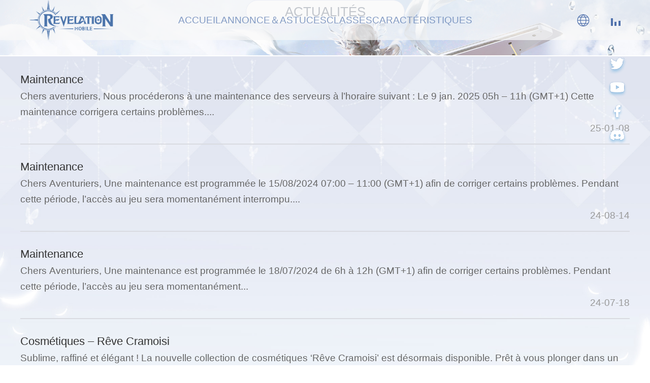

--- FILE ---
content_type: text/html; charset=UTF-8
request_url: https://rvlm.haoplay.com/fr/author/debing/page/2
body_size: 4498
content:
<!DOCTYPE html>
<html lang="fr-FR" >
  <head>
   <meta charset="UTF-8" />
	<meta name="viewport" content="width=device-width, initial-scale=1" />
    <title>debing &#8211; Revelation M - Page 2</title>
    <meta name="description" content="Embark on an journey through clouds and sea, in a world of 'Revelation M'" />
    <link rel="stylesheet" href="https://rvlm.haoplay.com/wp-content/themes/rvlm-theme/style.css?ver=1.0" />
    <link rel="stylesheet" href="https://rvlm.haoplay.com/reservation/css/uikit.min.css" />
    <link rel="stylesheet" href="https://rvlm.haoplay.com/reservation/css/style.css" />
    <link rel="stylesheet" href="https://rvlm.haoplay.com/reservation/css/news.css?v022" />
    <script src="https://rvlm.haoplay.com/reservation/js/jquery-1.11.2.min.js"></script>
    
  </head>
  <body>
    <section class="wrap-container news-category">
      <header id="page-1" class="news-wrap uk-position-relative">
        <nav class="uk-navbar-container">
          <div class="uk-container uk-container-expand">
            <div uk-navbar="" class="uk-navbar">
              <div class="uk-navbar-left">
                <a class="uk-navbar-item uk-logo" href="/"><img src="https://res.17996cdn.net/rvlm/images/logo.png" /></a>
              </div>
              <div class="uk-navbar-center uk-visible@m">
              <div class="menu-francais-container"><ul id="primary-menu-list" class="uk-navbar-nav"><li id="menu-item-122" class="menu-item menu-item-type-custom menu-item-object-custom menu-item-122"><a href="/home-fr#page-1" class="uk-button-text" uk-scroll="offset: 0">Accueil</a></li>
<li id="menu-item-123" class="menu-item menu-item-type-custom menu-item-object-custom menu-item-has-children menu-item-123"><a href="/#page-2" class="uk-button-text" uk-scroll="offset: 0">Annonce＆astuces</a><button class="sub-menu-toggle" aria-expanded="false" onClick="twentytwentyoneExpandSubMenu(this)"><span class="icon-plus"><svg class="svg-icon" width="18" height="18" aria-hidden="true" role="img" focusable="false" viewBox="0 0 24 24" fill="none" xmlns="http://www.w3.org/2000/svg"><path fill-rule="evenodd" clip-rule="evenodd" d="M18 11.2h-5.2V6h-1.6v5.2H6v1.6h5.2V18h1.6v-5.2H18z" fill="currentColor"/></svg></span><span class="icon-minus"><svg class="svg-icon" width="18" height="18" aria-hidden="true" role="img" focusable="false" viewBox="0 0 24 24" fill="none" xmlns="http://www.w3.org/2000/svg"><path fill-rule="evenodd" clip-rule="evenodd" d="M6 11h12v2H6z" fill="currentColor"/></svg></span><span class="screen-reader-text">Open menu</span></button><ul class='dropdown-menu' id='dropdown-0' uk-dropdown='pos: bottom-center; boundary: !.boundary; shift: false; flip: false;animation: uk-animation-slide-top-small; animate-out: true;' hidden>	<li id="menu-item-238" class="menu-item menu-item-type-taxonomy menu-item-object-category menu-item-238"><a href="https://rvlm.haoplay.com/category/news-fr" class="uk-button-text" uk-scroll="offset: 0">Actualités</a></li>
	<li id="menu-item-240" class="menu-item menu-item-type-taxonomy menu-item-object-category menu-item-240"><a href="https://rvlm.haoplay.com/category/guides-fr" class="uk-button-text" uk-scroll="offset: 0">Soluces</a></li>
	<li id="menu-item-239" class="menu-item menu-item-type-taxonomy menu-item-object-category menu-item-239"><a href="https://rvlm.haoplay.com/category/events-fr" class="uk-button-text" uk-scroll="offset: 0">Événements</a></li>
</ul>
</li>
<li id="menu-item-124" class="menu-item menu-item-type-custom menu-item-object-custom menu-item-124"><a href="/home-fr#page-3" class="uk-button-text" uk-scroll="offset: 0">Classes</a></li>
<li id="menu-item-125" class="menu-item menu-item-type-custom menu-item-object-custom menu-item-125"><a href="/home-fr#page-4" class="uk-button-text" uk-scroll="offset: 0">Caractéristiques</a></li>
</ul></div>      
              </div>
              <div class="uk-navbar-right nav-mr">
                <a class="uk-icon icon-word" href="" aria-haspopup="true">
                  <span class="uk-icon" uk-icon="world">
                    <svg width="2vw" height="2vw" viewBox="0 0 20 20">
                      <path fill="none" stroke="#000" d="M1,10.5 L19,10.5"></path>
                      <path fill="none" stroke="#000" d="M2.35,15.5 L17.65,15.5"></path>
                      <path fill="none" stroke="#000" d="M2.35,5.5 L17.523,5.5"></path>
                      <path fill="none" stroke="#000" d="M10,19.46 L9.98,19.46 C7.31,17.33 5.61,14.141 5.61,10.58 C5.61,7.02 7.33,3.83 10,1.7 C10.01,1.7 9.99,1.7 10,1.7 L10,1.7 C12.67,3.83 14.4,7.02 14.4,10.58 C14.4,14.141 12.67,17.33 10,19.46 L10,19.46 L10,19.46 L10,19.46 Z"></path>
                      <circle fill="none" stroke="#5071ac" cx="10" cy="10.5" r="9"></circle>
                    </svg>
                  </span>
                </a>
                <div class="uk-navbar-dropdown uk-drop lang-nav" uk-dropdown="pos: bottom-center;offset: 0;delay-hide:10">
                  <ul id="lanSel" class="uk-nav uk-navbar-dropdown-nav">
                    <li class="uk-parent"><a class="uk-button-text" data-lang="en" href="https://rvlm.haoplay.com/us">English</a></li>
                    <li class="uk-parent"><a class="uk-button-text" data-lang="de" href="https://rvlm.haoplay.com/home-de">Deutsch</a></li>
                    <li class="uk-parent"><a class="uk-button-text" data-lang="fr" href="https://rvlm.haoplay.com/home-fr">Français</a></li>
                    <li class="uk-parent"><a class="uk-button-text" data-lang="ru" href="https://rvlm.haoplay.com/home-ru">Русский</a></li>
                    <li class="uk-parent"><a class="uk-button-text" data-lang="pt" href="https://rvlm.haoplay.com/home-pt">Português</a></li>
                    <li class="uk-parent"><a class="uk-button-text" data-lang="zh" href="https://rvlm.haoplay.com/home-cn">中文</a></li>
                  </ul>
                </div>

                <div class="music-mp3">
                  <a class="music-btn paused"><img src="https://res.17996cdn.net/rvlm/images/play-off.gif" /></a>
                </div>

                <a class="uk-navbar-toggle navbar-toggle uk-navbar-toggle-animate uk-icon uk-navbar-toggle-icon uk-hidden@m" uk-navbar-toggle-icon="" role="button" aria-haspopup="true" aria-label="Open menu" uk-toggle="target: #nav-flip"></a>
              </div>
            </div>
          </div>
        </nav>
        <nav class="share-link uk-flex uk-flex-column uk-position-top-right">
          <a class="uk-transition-toggle twitter" href="https://twitter.com/Revelation1900" target="_blank"><img class="uk-transition-scale-up uk-transition-opaque" src="https://res.17996cdn.net/rvlm/images/tw-btn.png" /></a>
          <a class="uk-transition-toggle" href="https://www.youtube.com/@RevelationMInternational" target="_blank"><img class="uk-transition-scale-up uk-transition-opaque" src="https://res.17996cdn.net/rvlm/images/ytb-btn.png" /></a>
          <a class="uk-transition-toggle fb-btn" href="https://www.facebook.com/PlayRevelation.M" target="_blank"><img class="uk-transition-scale-up uk-transition-opaque" src="https://res.17996cdn.net/rvlm/images/fb-btn.png?v03" /></a>
          <a class="uk-transition-toggle dis-btn" href="https://discord.gg/G92m9VzvT7" target="_blank"><img class="uk-transition-scale-up uk-transition-opaque" src="https://res.17996cdn.net/rvlm/images/dis-btn.png" /></a>
          <a class="uk-transition-toggle dis-rubtn" href="https://discord.gg/G92m9VzvT7" target="_blank"><img class="uk-transition-scale-up uk-transition-opaque" src="https://res.17996cdn.net/rvlm/images/dis-btn.png" /></a>
          <!-- <a class="uk-transition-toggle" href="https://www.instagram.com/revelationm_global/" target="_blank"><img class="uk-transition-scale-up uk-transition-opaque" src="https://res.17996cdn.net/rvlm/images/ins-btn.png" /></a> -->
          <a class="uk-transition-toggle vk-btn" href="https://vk.com/revelationmru" target="_blank"><img class="uk-transition-scale-up uk-transition-opaque" src="https://res.17996cdn.net/rvlm/images/vk-btn.png" /></a>
        </nav>
        <aside class="news-catext">
                    <a class="cat-title" href="https://rvlm.haoplay.com/category/news-fr">
              <span class="uk-button-text">Actualités</span>
          </a>
        </aside>
      </header>
      <div class="uk-container news-box">
        <aside id="post-2356" class="post-2356 post type-post status-publish format-standard hentry category-news-fr entry" class="news-container">
          <ul class="news-item uk-list">
                        <li class="uk-button-text">
              <a class="news-link" href="https://rvlm.haoplay.com/2356.html">
                <span class="title">Maintenance</span>
                <span class="text uk-panel">Chers aventuriers, Nous procéderons à une maintenance des serveurs à l&#8217;horaire suivant : Le 9 jan. 2025 05h &#8211; 11h (GMT+1) Cette maintenance corrigera certains problèmes....</span>
              </a>
              <span class="news-time">25-01-08 <span/>
            </li>
                         <li class="uk-button-text">
              <a class="news-link" href="https://rvlm.haoplay.com/2316.html">
                <span class="title">Maintenance</span>
                <span class="text uk-panel">Chers Aventuriers, Une maintenance est programmée le 15/08/2024 07:00 &#8211; 11:00 (GMT+1) afin de corriger certains problèmes. Pendant cette période, l&#8217;accès au jeu sera momentanément interrompu....</span>
              </a>
              <span class="news-time">24-08-14 <span/>
            </li>
                         <li class="uk-button-text">
              <a class="news-link" href="https://rvlm.haoplay.com/2304.html">
                <span class="title">Maintenance</span>
                <span class="text uk-panel">Chers Aventuriers, Une maintenance est programmée le 18/07/2024 de 6h à 12h (GMT+1) afin de corriger certains problèmes. Pendant cette période, l&#8217;accès au jeu sera momentanément...</span>
              </a>
              <span class="news-time">24-07-18 <span/>
            </li>
                         <li class="uk-button-text">
              <a class="news-link" href="https://rvlm.haoplay.com/2267.html">
                <span class="title">Cosmétiques &#8211; Rêve Cramoisi</span>
                <span class="text uk-panel">Sublime, raffiné et élégant ! La nouvelle collection de cosmétiques &#8216;Rêve Cramoisi&#8217; est désormais disponible. Prêt à vous plonger dans un monde de conte de fées...</span>
              </a>
              <span class="news-time">24-03-22 <span/>
            </li>
                         <li class="uk-button-text">
              <a class="news-link" href="https://rvlm.haoplay.com/2126.html">
                <span class="title">Guide &#8211; Livre de Yiquan</span>
                <span class="text uk-panel">On nous a fait part que de nombreux aventuriers rencontrent des difficultés avec la quête de la chasse au trésor de Sulan ! 😩 Yum Yum,...</span>
              </a>
              <span class="news-time">24-02-29 <span/>
            </li>
                         <li class="uk-button-text">
              <a class="news-link" href="https://rvlm.haoplay.com/2120.html">
                <span class="title">Nouveau système &#8211; Foyer</span>
                <span class="text uk-panel">Yum yum s&#8217;apprête à démarrer une vie resplendissante au bord de la mer ! L’île-baleine offrira à ses résidents une expérience tropicale sans pareil ! Selon...</span>
              </a>
              <span class="news-time">24-02-27 <span/>
            </li>
                         <li class="uk-button-text">
              <a class="news-link" href="https://rvlm.haoplay.com/2123.html">
                <span class="title">Cours, petit coussin !</span>
                <span class="text uk-panel">Nouveau Mode &#8211; Cours, petit poussin est disponible Durée : 22 février 05:00 &#8211; 6 mars 12:00 &#8220;Cours, petit poussin&#8221; est un événement PVP multijoueur, où...</span>
              </a>
              <span class="news-time">24-02-22 <span/>
            </li>
                         <li class="uk-button-text">
              <a class="news-link" href="https://rvlm.haoplay.com/2082.html">
                <span class="title">Maintenance des serveurs</span>
                <span class="text uk-panel">Chers Aventuriers, Une maintenance est programmée le 22/02/2024 de 7h à 11h (GMT+1) afin de corriger certains problèmes. Pendant cette période, l&#8217;accès au jeu sera momentanément...</span>
              </a>
              <span class="news-time">24-02-21 <span/>
            </li>
                         <li class="uk-button-text">
              <a class="news-link" href="https://rvlm.haoplay.com/2034.html">
                <span class="title">Nouveau costume &#8211; Sakura dans les Nuages</span>
                <span class="text uk-panel">Le nouveau costume &#8211; Sakura dans les Nuages sont maintenant disponible ! Durée : 2.15 05:00 &#8211; 2.29 05:00 ※Vous pouvez faire des tirages (Chaque tirage...</span>
              </a>
              <span class="news-time">24-02-17 <span/>
            </li>
                         <li class="uk-button-text">
              <a class="news-link" href="https://rvlm.haoplay.com/2030.html">
                <span class="title">Code cadeau pour la Saint-Valentin</span>
                <span class="text uk-panel">Vous cherchez des plans pour la Saint-Valentin ? Rejoignez-nous dans Revelation M pour une journée remplie d&#8217;amour et d&#8217;excitation ! Yum Yum a un code cadeau...</span>
              </a>
              <span class="news-time">24-02-14 <span/>
            </li>
                       </ul>
          <div class="pager clearfix" id="pager1" data-type="5785">
            <div class='wp-pagenavi' role='navigation'>
<span class='pages'>Page 2 of 7</span><a class="previouspostslink" rel="prev" aria-label="Previous Page" href="https://rvlm.haoplay.com/fr/author/debing/">&laquo;</a><a class="page smaller" title="Page 1" href="https://rvlm.haoplay.com/fr/author/debing/">1</a><span aria-current='page' class='current'>2</span><a class="page larger" title="Page 3" href="https://rvlm.haoplay.com/fr/author/debing/page/3">3</a><a class="page larger" title="Page 4" href="https://rvlm.haoplay.com/fr/author/debing/page/4">4</a><a class="page larger" title="Page 5" href="https://rvlm.haoplay.com/fr/author/debing/page/5">5</a><span class='extend'>...</span><a class="nextpostslink" rel="next" aria-label="Next Page" href="https://rvlm.haoplay.com/fr/author/debing/page/3">&raquo;</a><a class="last" aria-label="Last Page" href="https://rvlm.haoplay.com/fr/author/debing/page/7">Last &raquo;</a>
</div>          </div>
        </aside>
      </div>
     
    </section>
   <footer>
      <p>
        <span>© 2023 HAOPLAY Limited All rights reserved.</span>
        <a href="https://www.haoplay.com/services/#terms" target="_blank">Terms of services</a>
        |
        <a href="https://www.haoplay.com/services/#privacy" target="_blank">Privacy Policy</a>
      </p>
    </footer>
  </section>

  <div id="nav-flip" uk-offcanvas="flip: true; overlay: true">
    <div class="uk-offcanvas-bar">
      <button class="uk-offcanvas-close" type="button" uk-close></button>
      <div class="menu-francais-container"><ul id="top-menu-mb" class="uk-navbar-nav navbar-navm"><li class="menu-item menu-item-type-custom menu-item-object-custom menu-item-122"><a href="/home-fr#page-1" class="uk-button-text" uk-scroll="offset: 0">Accueil</a></li>
<li class="menu-item menu-item-type-custom menu-item-object-custom menu-item-has-children menu-item-123"><a href="/#page-2" class="uk-button-text" uk-scroll="offset: 0">Annonce＆astuces</a><button class="sub-menu-toggle" aria-expanded="false" onClick="twentytwentyoneExpandSubMenu(this)"><span class="icon-plus"><svg class="svg-icon" width="18" height="18" aria-hidden="true" role="img" focusable="false" viewBox="0 0 24 24" fill="none" xmlns="http://www.w3.org/2000/svg"><path fill-rule="evenodd" clip-rule="evenodd" d="M18 11.2h-5.2V6h-1.6v5.2H6v1.6h5.2V18h1.6v-5.2H18z" fill="currentColor"/></svg></span><span class="icon-minus"><svg class="svg-icon" width="18" height="18" aria-hidden="true" role="img" focusable="false" viewBox="0 0 24 24" fill="none" xmlns="http://www.w3.org/2000/svg"><path fill-rule="evenodd" clip-rule="evenodd" d="M6 11h12v2H6z" fill="currentColor"/></svg></span><span class="screen-reader-text">Open menu</span></button>
<ul class="sub-menu">
	<li class="menu-item menu-item-type-taxonomy menu-item-object-category menu-item-238"><a href="https://rvlm.haoplay.com/category/news-fr" class="uk-button-text" uk-scroll="offset: 0">Actualités</a></li>
	<li class="menu-item menu-item-type-taxonomy menu-item-object-category menu-item-240"><a href="https://rvlm.haoplay.com/category/guides-fr" class="uk-button-text" uk-scroll="offset: 0">Soluces</a></li>
	<li class="menu-item menu-item-type-taxonomy menu-item-object-category menu-item-239"><a href="https://rvlm.haoplay.com/category/events-fr" class="uk-button-text" uk-scroll="offset: 0">Événements</a></li>
</ul>
</li>
<li class="menu-item menu-item-type-custom menu-item-object-custom menu-item-124"><a href="/home-fr#page-3" class="uk-button-text" uk-scroll="offset: 0">Classes</a></li>
<li class="menu-item menu-item-type-custom menu-item-object-custom menu-item-125"><a href="/home-fr#page-4" class="uk-button-text" uk-scroll="offset: 0">Caractéristiques</a></li>
</ul></div><script>
const twentytwentyoneExpandSubMenu = button => {
    let $button = $(button),
        $menu   = $button.next('.sub-menu');

    if ($menu.length === 0) {
        return;
    }

    $menu.slideToggle(400, () => {
        let isExpanded = $menu.is(':visible');
        $button.attr('aria-expanded', isExpanded.toString());
    });
};
</script> 
      <nav class="share-link uk-flex">
        <a class="twitter" href="https://twitter.com/Revelation1900" target="_blank"><img class=""
            src="https://res.17996cdn.net/rvlm/images/tw-btn.png" /></a>
        <a class="youtube" href="https://www.youtube.com/@RevelationMInternational" target="_blank"><img class=""
            src="https://res.17996cdn.net/rvlm/images/ytb-btn.png" /></a>
        <a class="fb-btn" href="https://www.facebook.com/PlayRevelation.M" target="_blank"><img class=""
            src="https://res.17996cdn.net/rvlm/images/fb-btn.png?v03" /></a>
        <a class="dis-btn" href="https://discord.gg/revelationm" target="_blank"><img class=""
            src="https://res.17996cdn.net/rvlm/images/dis-btn.png" /></a>
        <a class="dis-rubtn" href="https://discord.com/invite/revelationmru" target="_blank"><img class=""
            src="https://res.17996cdn.net/rvlm/images/dis-btn.png" /></a>
        <!-- <a class="" href="https://www.instagram.com/revelationm_global/" target="_blank"><img class=""
            src="https://res.17996cdn.net/rvlm/images/ins-btn.png" /></a> -->
        <a class="vk-btn" href="https://vk.com/revelationmru" target="_blank"><img class=""
            src="https://res.17996cdn.net/rvlm/images/vk-btn.png" /></a>
        <a class="reddit" href="https://www.reddit.com/r/RevelationM/" target="_blank"><img
            class="uk-transition-scale-up uk-transition-opaque"
            src="https://res.17996cdn.net/rvlm/images/reddit-btn.png" /></a>
      </nav>
    </div>
  </div>
<div class="title-background uk-visible@m" hidden><video id="video" src="" 
          data-keepplaying="" autobuffer="autobuffer" autoplay="autoplay" loop="loop" muted="muted"
          class="title-background-video"></video></div>
  <!-- youtube -->
  <div id="modal-youtube" class="uk-flex-top uk-modal-container" uk-modal>
    <div class="uk-modal-dialog uk-margin-auto-vertical">
      <a class="uk-modal-close-outside btn-play-close yxx-btn"><img
          src="https://res.17996cdn.net/rvlm/images/xx-btn.png" /></a>
      <iframe id="vodif" width="1920" height="1080" src="" frameborder="0"
        allow="accelerometer; autoplay; encrypted-media; gyroscope; picture-in-picture" allowfullscreen uk-video
        uk-responsive></iframe>
    </div>
  </div>

  <!-- youtube END -->
  <script src="https://rvlm.haoplay.com/reservation/js/language-home.js?240421"></script>
  <script src="https://rvlm.haoplay.com/reservation/js/index-home.js?v304"></script>
  <script src="https://rvlm.haoplay.com/reservation/js/uikit.min.js"></script>
  <script src="https://rvlm.haoplay.com/reservation/js/swiper.4.5.1.js"></script>
  <script src="https://login.playcomet.com/mobiles/android/activity/js/pre/myutils.min.js?v002"></script>
  <audio id="my-audio" src="https://res.17996cdn.net/rvlm/images/bgm.mp3"></audio>
</body>

</html>

--- FILE ---
content_type: text/css
request_url: https://rvlm.haoplay.com/reservation/css/style.css
body_size: 7537
content:
html,
body,
.wrap-container {
  width: 100%;
  height: 100%;
}
.uk-modal.uk-open {
  z-index: 999999;
}
img {
  border-style: none;
}
.dis-rubtn,
.vk-btn {
  display: none;
}
.ru .dis-btn {
  display: none;
}
.ru .dis-rubtn,
.ru .vk-btn {
  display: block;
}
.zh .slogn .slg,
.ru .slogn .slg {
  width: clamp(800px, 72vw, 1380px);
  margin-right: -7%;
  z-index: 1;
}
.uk-modal {
  background: rgba(0, 0, 0, 0.75);
}
.uk-modal-page {
  overflow-y: auto !important;
}
.header-wrap {
  background: #cce9f7 url(https://res.17996cdn.net/rvlm/images/p1-bg-vod.jpg) no-repeat center top;
  background-size: cover;
  aspect-ratio: 16 / 9;
  max-width: 100%;
  min-height: 780px;
  display: block;
  text-align: center;
}
.uk-logo {
  max-width: 170px;
  padding: 2% 0;
}
.uk-logo img {
  width: 13vw;
}
.uk-navbar-container:not(.uk-navbar-transparent) {
  background: rgb(248 248 248 / 70%);
  position: relative;
  z-index: 9999;
  position: fixed;
  width: 100%;
}

.alink-box img.pcbonus {
  border: 0;
  max-width: 20%;
  height: auto;
  margin-top: -1%;
  margin-right: -1.2%;
  z-index: 3;
}

.uk-navbar-item,
.uk-navbar-nav > li > a,
.uk-navbar-toggle {
  padding: 0 0;
  font-size: clamp(1.1rem, 1.5vw, 26px);
  color: rgb(80 114 172 / 70%);
  min-height: 64px;
}
.uk-navbar-nav > li:hover > a,
.uk-navbar-nav > li > a[aria-expanded='true'],
.uk-navbar-nav > li.uk-active > a {
  color: #5071ac;
}

.uk-navbar-nav > li > a::before {
  content: '';
  position: absolute;
  bottom: 10px;
  left: 0;
  right: 100%;
  border-bottom: 2.5px solid currentColor;
}
.top-nav .uk-navbar-nav {
  gap: 60px;
}
.uk-icon:not(.uk-preserve) [stroke*='#']:not(.uk-preserve) {
  stroke: #5071ac;
}
.icon-word {
  width: 110px;
  max-width: 110px;
  padding: 15% 0;
}
.icon-word:hover {
  background-color: #ffffff;
  transition: 0.31s ease-in-out;
  transition-property: color, background-color;
}
.icon-word svg {
  max-width: 32px;
  max-height: 32px;
}
.menu-item-type-custom {
  position: relative;
}
.sub-menu-toggle {
  position: absolute;
  top: 0;
  left: 0;
  width: 100%;
  height: 100% !important;
  background-color: transparent !important;
  color: transparent !important;
  border: 0;
  cursor: pointer;
}
.menu-item-type-custom .uk-dropdown {
  --uk-position-offset: 10px;
  --uk-position-viewport-offset: 15px;
  /* width: auto; */
  margin-top: -3px;
  /* min-width: 100%; */
  padding: 6px 20px;
  background: rgb(255 255 255 / 73%);
  color: #5071ac;
  box-shadow: 0 5px 12px rgba(0, 0, 0, 0.15);
  border-radius: 15px;
  border-top-left-radius: 0;
  border-top-right-radius: 0;
  list-style: none;
  text-align: center;
  box-sizing: border-box;
}
.menu-item-type-custom .uk-dropdown li {
  margin-bottom: 5px;
}
.menu-item-type-custom .uk-dropdown li a {
  color: #3d5f8c;
  font-size: clamp(1rem, 1vw, 26px);
}
.sub-menu-toggle:hover,
.sub-menu-toggle:focus-visible {
  background: none;
  border: none;
  outline: 0;
}
.menu-item-type-custom *:focus-visible,
.menu-item-type-custom *:hover,
.menu-item-type-custom *:focus {
  outline: 0 !important;
  border: none !important;
}
.lang-nav a {
  justify-content: center;
}
.lang-nav.uk-dropdown {
  --uk-position-offset: 10px;
  --uk-position-viewport-offset: 15px;
  width: auto;
  min-width: 110px;
  padding: 5px;
  background: rgb(255 255 255 / 73%);
  color: #5071ac;
  box-shadow: 0 5px 12px rgba(0, 0, 0, 0.15);
  border-radius: 15px;
  border-top-left-radius: 0;
  border-top-right-radius: 0;
}
.lang-nav.uk-dropdown a {
  color: rgb(80 114 172 / 86%);
}
.uk-navbar-dropdown-nav > li > a:hover {
  color: #5071ac;
}
.uk-navbar-dropdown-nav > li > a:hover .icon-word {
  background-color: #ffffff;
}
.share-link {
  margin-right: 3.55%;
  margin-top: 112px;
  z-index: 50;
}
.share-link a {
  margin-bottom: 12px;
}
.share-link img {
  object-fit: fill;
  width: clamp(30px, 3vw, 54px);
}
.share-link a.fb-btn img {
  object-fit: fill;
  width: clamp(30px, 3vw, 66px);
}
.share-link .uk-transition-toggle:hover .uk-transition-scale-up {
  transform: scale3d(1.22, 1.22, 1);
}
.slogn {
  margin-top: 16%;
  margin-bottom: -5%;
  display: flex;
  flex-direction: row;
  flex-wrap: nowrap;
  align-content: center;
  justify-content: center;
  align-items: center;
}
.slogn .slg {
  width: clamp(800px, 76vw, 1380px);
  margin-right: -9%;
  z-index: 1;
}
.vod-play {
  z-index: 10;
}
.vod-play img {
  width: clamp(90px, 8vw, 190px);
  margin-bottom: -25%;
  animation: breathe 2s ease-in-out infinite;
}
@keyframes breathe {
  0% {
    filter: brightness(0.95);
  }
  50% {
    filter: brightness(1.3);
  }
  100% {
    filter: brightness(0.95);
  }
}
.alink-box {
  -webkit-animation: up_down 1800ms linear infinite;
  -moz-animation: up_down 1800ms linear infinite;
  -ms-animation: up_down 1800ms linear infinite;
  animation: up_down 1800ms linear infinite;
  position: relative;
  z-index: 100;
}
.alink-box .uk-transition-toggle:hover .uk-transition-scale-up,
.right-pic-link .uk-transition-toggle:hover .uk-transition-scale-up {
  transform: scale3d(1.1, 1.1, 1);
}
.right-pic-link {
  display: flex;
  flex-direction: column;
  flex-wrap: nowrap;
  align-content: center;
  justify-content: center;
  align-items: center;
  margin-right: 2%;
  max-width: 12%;
  margin-bottom: 4%;
  position: fixed !important;
  z-index: 100;
}
@-webkit-keyframes up_down {
  0% {
    -webkit-transform: translateY(0px);
  }

  50% {
    -webkit-transform: translateY(10px);
  }

  100% {
    -webkit-transform: translateY(0px);
  }
}

@-moz-keyframes up_down {
  0% {
    -moz-transform: translateY(0px);
  }

  50% {
    -moz-transform: translateY(10px);
  }

  100% {
    -moz-transform: translateY(0px);
  }
}

@-ms-keyframes up_down {
  0% {
    -ms-transform: translateY(0px);
  }

  50% {
    -ms-transform: translateY(10px);
  }

  100% {
    -ms-transform: translateY(0px);
  }
}

@keyframes up_down {
  0% {
    transform: translateY(0px);
  }

  50% {
    transform: translateY(10px);
  }

  100% {
    transform: translateY(0px);
  }
}
.alink-box img {
  height: clamp(50px, 4.3vw, 82px);
  border: 1px solid #91aebc;
  border-radius: 10px;
}
.scroll-btn {
  margin-bottom: 3vh;
  z-index: 20;
}
.scroll-btn img {
  width: clamp(50px, 4.6vw, 82px);
}
.title-background,
.title-background:after {
  position: absolute;
  top: 0;
  right: 0;
  bottom: 0;
  left: 0;
  -webkit-background-size: cover;
  -moz-background-size: cover;
  background-size: cover;
  background-repeat: no-repeat;
}
.title-background-video {
  position: absolute;
  top: 50%;
  left: 50%;
  -webkit-transform: translate(-50%, -50%);
  -moz-transform: translate(-50%, -50%);
  -o-transform: translate(-50%, -50%);
  -ms-transform: translate(-50%, -50%);
  transform: translate(-50%, -50%);
  min-width: 100%;
  min-height: 100%;
  width: 100%;
  height: 100%;
  overflow: hidden;
  object-fit: cover;
}
.vod-btbg {
  width: 100%;
  object-fit: cover;
  top: -16.3%;
}
.p2-bg {
  background: #cce9f7 url(https://res.17996cdn.net/rvlm/images/p2-bg.jpg) no-repeat center top;
  background-size: cover;
  aspect-ratio: 480 / 269;
  max-width: 100%;
  min-height: 45%;
  display: block;
  text-align: center;
  box-sizing: border-box;
  padding-top: 4%;
}
.p3-bg {
  background: #cce9f7 url(https://res.17996cdn.net/rvlm/home/images/p3-bg.webp) no-repeat center top;
  background-size: cover;
  aspect-ratio: 16 / 9;
  max-width: 100%;
  min-height: 45%;
  display: block;
  text-align: center;
  box-sizing: border-box;
}
.p3-bg .page-title {
  padding-top: 3%;
}
.page-title img {
  width: clamp(400px, 42vw, 722px);
}
.p2-bg .page-title img {
  width: clamp(400px, 54vw, 940px);
}
.p2-npc {
  margin-left: -9vw;
  margin-bottom: 0%;
  z-index: 1;
}
.p2-npc img {
  width: clamp(600px, 66vw, 1337px);
}
.p2-bg .uk-container {
  display: flex;
  flex-direction: column;
  flex-wrap: nowrap;
  align-content: center;
  justify-content: space-evenly;
}
.p2-bg .page-title {
  margin-top: -11%;
  position: relative;
  z-index: 9;
}
.rewards-box {
  padding: 0 1%;
  box-sizing: border-box;
  position: relative;
  z-index: 10;
  display: flex;
  flex-direction: row;
  flex-wrap: nowrap;
  align-content: center;
  align-items: stretch;
  justify-content: center;
  width: 100%;
  max-width: 65vw;
  margin: 0 auto;
  margin-top: -5%;
}
.ml-pic {
  margin-right: 0;
  flex: auto;
  display: flex;
  align-items: stretch;
  flex-direction: row;
  flex-wrap: nowrap;
  align-content: center;
  justify-content: center;
}
.ml-pic img {
  object-fit: cover;
}
.mr-news {
  padding: 3% 4%;
  background: rgb(0 85 148 / 35%);
  flex: 1 1 74%;
  color: #fff;
  max-width: 57%;
}
.mr-news a {
  color: #fff;
  text-decoration: none;
}
.mr-news .uk-tab > .uk-active > a {
  color: #fff;
  border-bottom: 2px solid #f5d39f;
}
.mr-news .uk-tab a {
  font-size: 19px;
}
.mr-news .uk-tab a:hover,
.mr-news a:hover {
  color: #f5d39f;
}
.mr-news .uk-switcher {
  width: 100%;
  font-size: 16px;
}
.mr-news .uk-switcher li {
  width: 100%;
  font-size: 16px;
}
.mr-news .news-list {
  width: 100%;
  display: flex;
  flex-direction: row;
  flex-wrap: nowrap;
  justify-content: space-between;
  align-items: center;
  padding: 0 1%;
  border-bottom: 1.5px solid #97c4e7;
  box-sizing: border-box;
  margin-bottom: 6px;
  padding-bottom: 10px;
}
.mr-news .news-list a {
  max-width: 80%;
  overflow: hidden;
  text-overflow: ellipsis;
  white-space: nowrap;
}
.mr-news span.up-time {
  color: #fff;
  text-align: right;
}
.mr-news .uk-switcher li .hot-pic img {
  aspect-ratio: 16 / 9;
  display: inline-block;
  object-fit: cover;
  object-position: top;
  max-width: 18% !important;
  height: 100% !important;
  margin-right: 10px;
}
.mr-news .hot-banner {
  padding: 0;
  margin: 0 1% 15px;
  background: rgb(0 60 106 / 14%);
}
.mr-news .hot-banner a {
  max-width: 100%;
  overflow: hidden;
  text-overflow: ellipsis;
  white-space: nowrap;
}
.news-more {
  margin-top: 15px;
  text-decoration: none;
  bottom: -9%;
  margin-right: 5px;
  display: flex;
  flex-direction: row;
  flex-wrap: nowrap;
  align-content: center;
  justify-content: flex-end;
  align-items: center;
}
.p3-bg .uk-slideshow {
  width: 100%;
}
.sy-role-img {
  height: 100%;
  margin-left: -6%;
}
.sy-role-img img {
  width: 100%;
  height: 100%;
  box-sizing: border-box;
  object-fit: cover;
  object-position: center;
}
.p3-bg .uk-slideshow-items {
  aspect-ratio: 16 / 9 !important;
  max-height: 100% !important;
}
.page-sect .content .role-video {
  width: 100%;
  height: 612px;
}
.role-video {
  width: 100%;
  height: 100%;
}
.role-video video {
  width: 100%;
  height: 100%;
  -o-object-fit: cover;
  object-fit: cover;
  z-index: 0;
}
.role-video::after {
  background: url(https://res.17996cdn.net/rvlm/home/images/video-mask_10d7bf5a.webp) no-repeat center center;
  background-size: cover;
}
.role-video::after {
  content: '';
  display: block;
  position: absolute;
  left: 0;
  top: 0;
  width: 100%;
  height: 100%;
}
.info-box {
  position: absolute;
  left: 50%;
  top: 50%;
  width: 344px;
  margin-top: -15%;
  margin-left: -37%;
  font: normal 18px/32px 'NotoSansSC';
  text-align: center;
  -webkit-box-sizing: border-box;
  box-sizing: border-box;
  z-index: 15;
}
.info-box .name-info {
  display: -webkit-box;
  display: -webkit-flex;
  display: -ms-flexbox;
  display: flex;
  -webkit-box-align: baseline;
  -webkit-align-items: baseline;
  -ms-flex-align: baseline;
  align-items: baseline;
  position: relative;
  margin-bottom: 5px;
  align-content: center;
  flex-direction: row;
  justify-content: center;
}
.name-info .role-name {
  color: #a6caff;
  font-size: 46px;
  font-family: 'NotoSansSC', serif, Arial, Helvetica, sans-serif;
  font-weight: bold;
  text-align: center;
  line-height: 1;
}
.name-info .role-note {
  margin-left: 10px;
  font-size: 24px;
  color: #a6caff;
  font-family: 'NotoSansSC', serif, Arial, Helvetica, sans-serif;
}
.info-box .info {
  width: 100%;
  height: 36px;
  text-align: center;
  color: #a6caff;
}
.info-box .brief {
  line-height: 24px;
  height: auto;
  position: relative;
  text-align: center;
  padding-top: 1px;
  display: -webkit-box;
  -webkit-box-orient: vertical;
  -webkit-box-pack: center;
  -webkit-box-align: center;
  margin-top: 3px;
}
.brief .desc {
  color: #ffffff;
  font-size: 16px;
  line-height: 24px;
  display: -webkit-box;
  -webkit-box-orient: vertical;
  -webkit-box-pack: center;
  -webkit-box-align: center;
  text-align: left;
}
.radar-box {
  display: flex;
  flex-direction: column;
  flex-wrap: nowrap;
  align-content: space-around;
  justify-content: space-around;
  align-items: center;
}
.switcher-item li a.lang-item-5-n,
.switcher-item li a.lang-item-5-t,
.switcher-item li a.lang-item-6-n,
.switcher-item li a.lang-item-6-t {
  padding: 4px 14px;
}
.en .desc-5 {
  width: 423px !important;
  margin-top: -16% !important;
  margin-left: -39% !important;
}
.de .desc-5 {
  width: 373px !important;
}
.switcher-item {
  display: flex;
  flex-direction: row;
  flex-wrap: nowrap;
  align-content: center;
  justify-content: space-between;
  align-items: center;
  margin-top: 12%;
  margin-left: 3%;
  background: rgb(49 55 103 / 41%);
  border: 1px solid #3b4654;
  border-radius: 50px;
  padding: 1px 1px;
  box-sizing: border-box;
  /* width: 70%; */
  min-width: 220px;
  width: 76%;
}
.switcher-item li {
  border-radius: 50px;
}
.switcher-item li a {
  text-decoration: none;
  display: inline-block;
  padding: 4px 36px;
}
.switcher-item .uk-active {
  background: url(https://res.17996cdn.net/rvlm/home/images/swit-bg.png) no-repeat center center;
  background-size: cover;
}

.radar-box .radar .re-jn-01 b {
  position: relative;
  margin-top: 13px;
  margin-left: 19px;
  display: inline-block;
  /* -webkit-transform: scale(0);
  transform: scale(0);
  -webkit-transition: -webkit-transform 0.15s ease-in;
  transition: -webkit-transform 0.15s ease-in;
  transition: transform 0.15s ease-in;
  transition: transform 0.15s ease-in, -webkit-transform 0.15s ease-in; */
}
.radar-box .radar .re-jn-02 b {
  position: relative;
  display: inline-block;
  margin-top: -11px;
  margin-left: 8px;
}
.radar-box .radar {
  background: url(https://res.17996cdn.net/rvlm/home/images/en/re-jn-bg.png?v02) no-repeat center top;
  background-size: 100%;
  position: relative;
  width: 280px;
  height: 148px;
  margin-top: 2px;
  display: flex;
  flex-direction: row;
  flex-wrap: nowrap;
  align-content: center;
  justify-content: center;
  align-items: center;
}
.zh .radar-box .radar {
  background: url(https://res.17996cdn.net/rvlm/home/images/zh/re-jn-bg.png) no-repeat center top;
  background-size: 100%;
  position: relative;
  width: 280px;
  height: 148px;
  margin-top: 23px;
}
.de .radar-box .radar {
  background: url(https://res.17996cdn.net/rvlm/home/images/de/re-jn-bg.png) no-repeat center top;
  background-size: 100%;
  position: relative;
  width: 280px;
  height: 148px;
  margin-top: 23px;
}
.fr .radar-box .radar {
  background: url(https://res.17996cdn.net/rvlm/home/images/fr/re-jn-bg.png) no-repeat center top;
  background-size: 100%;
  position: relative;
  width: 280px;
  height: 148px;
  margin-top: 23px;
}
.ru .radar-box .radar {
  background: url(https://res.17996cdn.net/rvlm/home/images/ru/re-jn-bg.png) no-repeat center top;
  background-size: 100%;
  position: relative;
  width: 280px;
  height: 148px;
  margin-top: 23px;
}
.pt .radar-box .radar {
  background: url(https://res.17996cdn.net/rvlm/home/images/pt/re-jn-bg.png) no-repeat center top;
  background-size: 100%;
  position: relative;
  width: 280px;
  height: 148px;
  margin-top: 23px;
}
.radar-box .radar .uk-active b {
  /* -webkit-transform: scale(1);
  transform: scale(1);
  -webkit-transition: -webkit-transform 0.15s ease-out 0.15s;
  transition: -webkit-transform 0.15s ease-out 0.15s;
  transition: transform 0.15s ease-out 0.15s;
  transition: transform 0.15s ease-out 0.15s, -webkit-transform 0.15s ease-out 0.15s; */
}
.radar-box.sy-tj .index {
  width: 261px;
  height: 45px;
}
.job-pagination {
  display: flex;
  flex-direction: column;
  flex-wrap: wrap;
  align-content: center;
  justify-content: center;
  align-items: flex-end;
  gap: 1rem;
  margin-right: 16%;
}
.job-pagination span {
  display: block;
  opacity: 1;
  cursor: pointer;
  font: normal 18px/28px 'Microsoft YaHei';
  color: #d4eaff;
  text-align: left;
  text-indent: 0;
  position: relative;
  padding-left: 20px;
  line-height: 42px;
  -webkit-box-sizing: border-box;
  box-sizing: border-box;
  font-size: 16px;
  width: auto;
}
.job-pagination span a {
  text-decoration: none;
  display: block;
  font-size: 18px;
}
.job-pagination span a::after {
  content: '';
  background: #d4eaff;
  display: block;
  width: 8px;
  height: 8px;
  border-radius: 50%;
  position: absolute;
  right: -32px;
  top: 50%;
  -webkit-transform: translateY(-50%);
  transform: translateY(-50%);
}
.job-pagination span a:hover,
.job-pagination span.uk-active a {
  color: #ffffff;
  text-shadow: 0 0 10px #43a9ff;
}
.job-pagination span a:hover::after,
.job-pagination span.uk-active a::after {
  background: url(https://res.17996cdn.net/rvlm/home/images/re-jn-nav.png) 50% 50%;
  background-size: cover;
  height: 60px;
  width: 146px;
  right: -160px;
}

.uk-slideshow-17-item-1 .radar-box .radar .re-jn-01 b {
  margin-top: 1px;
  margin-left: 5px;
}
.uk-slideshow-17-item-2 .radar-box .radar .re-jn-01 b {
  margin-top: -18px;
  margin-left: 17px;
}
.uk-slideshow-17-item-3 .radar-box .radar .re-jn-01 b,
.uk-slideshow-17-item-4 .radar-box .radar .re-jn-01 b {
  margin-top: 6px;
  margin-left: 5px;
}
.uk-slideshow-17-item-4 .radar-box .radar .re-jn-02 b {
  margin-top: 12px;
  margin-left: 7px;
}
.uk-slideshow-17-item-5 .radar-box .radar .re-jn-01 b {
  margin-top: -8px;
  margin-left: 7px;
}
.uk-slideshow-17-item-5 .radar-box .radar .re-jn-02 b {
  margin-top: -7px;
  margin-left: 18px;
}
.uk-slideshow-17-item-6 .radar-box .radar .re-jn-01 b {
  margin-top: 24px;
  margin-left: -25px;
}
.uk-slideshow-17-item-6 .radar-box .radar .re-jn-02 b {
  margin-top: -7px;
  margin-left: -12px;
}
.uk-slideshow-17-item-7 .radar-box .radar .re-jn-01 b {
  margin-top: -7px;
  margin-left: -3px;
}
.uk-slideshow-17-item-7 .radar-box .radar .re-jn-02 b {
  margin-top: 0px;
  margin-left: 10px;
}
.uk-slideshow-17-item-8 .radar-box .radar .re-jn-01 b {
  margin-top: 13px;
  margin-left: -4px;
}
.uk-slideshow-17-item-1 .sy-role-img,
.uk-slideshow-17-item-5 .sy-role-img,
.uk-slideshow-17-item-6 .sy-role-img,
.uk-slideshow-17-item-7 .sy-role-img,
.uk-slideshow-17-item-8 .sy-role-img {
  height: 100%;
  margin-left: -1%;
}
.p4-bg {
  background: #cce9f7 url(https://res.17996cdn.net/rvlm/home/images/p4-bg.jpg) no-repeat center top;
  background-size: cover;
  aspect-ratio: 480 / 269;
  max-width: 100%;
  min-height: 45%;
  display: block;
  text-align: center;
  box-sizing: border-box;
  padding-top: 4%;
  overflow: hidden;
}
.p4-bg .page-title {
  margin-bottom: 7%;
}
.swiper {
  width: 71%;
  margin: 0 auto;
  position: relative;
  overflow: hidden;
}
.current-swiper {
  width: 70%;
  border-radius: 6px;
  margin: 0 auto;
  box-shadow: 0 0 20px rgba(0, 0, 0, 0.05);
  position: relative;
  z-index: 99;
}
.left-swiper {
  position: absolute;
  left: 0%;
  top: 7%;
  z-index: 1;
}
.right-swiper {
  position: absolute;
  right: 0%;
  left: auto;
  top: 7%;
  z-index: 1;
}
.left-swiper img,
.right-swiper img {
  width: 100%;
  height: 100%;
  object-fit: cover;
  object-position: bottom;
}
.nocurrent-swiper {
  width: 74%;
  height: 23vw;
  border-radius: 8px;
  box-shadow: 0 0 20px rgba(0, 0, 0, 0.05);
}
.nocurrent-swiper:before {
  content: '';
  position: absolute;
  top: 0;
  left: 0;
  width: 100%;
  height: 100%;
  background: rgba(0, 0, 0, 0.63);
  z-index: 99;
}

.swiper-button-prev {
  width: 40%;
  height: 83%;
  top: 11%;
  background: url(https://res.17996cdn.net/rvlm/home/images/curr_prev.png) no-repeat 15% 50% !important;
  background-size: contain !important;
  max-height: 23vw;
}
.swiper-button-next {
  width: 40%;
  height: 83%;
  top: 11%;
  background: url(https://res.17996cdn.net/rvlm/home/images/curr_next.png) no-repeat 85% 50% !important;
  background-size: contain !important;
  max-height: 23vw;
}
.swiper-button-prev:hover,
.swiper-button-next:hover {
  filter: brightness(1.282);
  transition: 0.3s ease-in-out;
  transition-property: filter, backgroundImage;
}
.swiper-button-next:after,
.swiper-rtl .swiper-button-prev:after {
  display: none;
}
.swiper-page {
  width: 50%;
  margin: 2% auto;
  background: url(https://res.17996cdn.net/rvlm/home/images/pagination-bg.png) no-repeat center center;
  background-size: 100%;
  display: flex;
  flex-direction: row;
  align-content: center;
  justify-content: center;
  align-items: center;
  z-index: 100;
}
.swiper-page .swiper-pagination-bullet {
  background: url(https://res.17996cdn.net/rvlm/home/images/pagination-bullet.png) no-repeat center center;
  background-size: 1.25vw 1.25vw;
  aspect-ratio: 1 / 1;
  width: 3vw;
  height: 3vw;
  max-width: 66px;
  display: inline-block;
  border-radius: 0;
  opacity: 0.9;
  z-index: 100;
  cursor: pointer;
}
.swiper-page .swiper-pagination-bullet-active,
.swiper-page .swiper-pagination-bullet:hover {
  opacity: 1;
  aspect-ratio: 1 / 1;
  background: url(https://res.17996cdn.net/rvlm/home/images/pagination-bullet-hover.png) no-repeat center center;
  background-size: 100%;
}
.uk-modal-dialog {
  text-align: center;
  max-width: 773px !important;
  width: 48vw !important;
  background: url(https://res.17996cdn.net/rvlm/images/pre-bg.png) no-repeat center top;
  background-size: cover;
  aspect-ratio: 773 / 445;
  box-sizing: border-box;
  padding: 3%;
}
.uk-navbar-dropdown-nav > li > a:hover {
  color: #033c9e;
}
.uk-navbar-dropdown-nav > li > a::before {
  content: '';
  position: absolute;
  bottom: 2px;
  left: 19%;
  right: 100%;
  max-width: 65%;
  /* transform: translate(-50%); */
  border-bottom: 1.5px solid currentColor;
}
.xx-btn {
  top: -4% !important;
  right: -8% !important;
}
.xx-btn img {
  width: clamp(30px, 3.3vw, 57px);
}
.yy-tit1 {
  padding: 2% 5%;
}
.yy-tit1 img {
  width: clamp(300px, 32vw, 595px);
}
.form-mail {
  padding: 1.82% 3%;
  max-width: 70%;
  margin: 0 auto 2%;
  background: #78c4f2;
  color: #fff;
  font-size: clamp(1.1rem, 1.65vw, 26px);
  border-radius: 12px;
  height: auto;
  text-align: center;
}
.uk-input:focus,
.uk-select:focus,
.uk-textarea:focus {
  outline: 0;
  background-color: #a2dcff;
  color: #fff;
  border-color: #68caff;
}
/* placeholder 颜色 */
.uk-input::-webkit-input-placeholder {
  color: #fff;
}
.form-err-email {
  color: red;
  font-size: clamp(1.1rem, 1.3vw, 22px);
  display: none;
}
.pre-ok-btn img {
  width: clamp(180px, 15vw, 240px);
}

.pre-ok {
  display: flex;
  flex-wrap: nowrap;
  flex-direction: row;
  align-content: center;
  justify-content: center;
  align-items: center;
  gap: 23px;
  margin-bottom: 3.5%;
}
.pre-ok img:hover {
  filter: brightness(1.082);
  transition: 0.4s ease-in-out;
  transition-property: filter, background-color;
}
.vod-play.uk-inline-clip {
  overflow: inherit;
}
.tag-btn img {
  width: clamp(45px, 2.2vw, 59px);
}
.radio-btn {
  font-size: clamp(1rem, 1.23vw, 20px);
}
.radio-btn a {
  text-decoration: underline;
  text-underline-offset: 0.4rem;
}
.uk-checkbox,
.uk-radio {
  border-color: #2a91cf;
}
.rews-item:hover {
  animation: 2s swing linear infinite;
  transform-origin: center top;
}
@keyframes swing {
  20% {
    transform: rotate3d(0, 0, 1, 5deg);
  }
  40% {
    transform: rotate3d(0, 0, 1, -5deg);
  }
  60% {
    transform: rotate3d(0, 0, 1, 5deg);
  }
  80% {
    transform: rotate3d(0, 0, 1, -5deg);
  }
  100% {
    transform: rotate3d(0, 0, 1, 0deg);
  }
}
.uk-radio:checked {
  background-image: url(data:image/svg+xml;charset=UTF-8,%3Csvg%20width%3D%2214%22%20height%3D%2211%22%20viewBox%3D%220%200%2014%2011%22%20xmlns%3D%22http%3A%2F%2Fwww.w3.org%2F2000%2Fsvg%22%3E%0A%20%20%20%20%3Cpolygon%20fill%3D%22%23fff%22%20points%3D%2212%201%205%207.5%202%205%201%205.5%205%2010%2013%201.5%22%20%2F%3E%0A%3C%2Fsvg%3E%0A);
}
#modal-pre-ok .uk-modal-dialog {
  padding: 2%;
  background: #e3eefb;
  border-radius: 12px;
  aspect-ratio: auto;
  min-height: 100px;
  display: flex;
  flex-direction: column;
  flex-wrap: nowrap;
  align-content: center;
  justify-content: center;
  align-items: center;
}
.pre-text {
  font-size: clamp(1.1rem, 1.65vw, 26px);
  color: #5071ac;
  margin-bottom: 0;
}
#modal-pre-ok .uk-modal-dialog .xx-btn {
  top: -31% !important;
  right: -11% !important;
}
#modal-pre-ok .uk-modal-dialog .xx-btn img,
#modal-youtube .uk-modal-dialog .yxx-btn img {
  width: clamp(30px, 3vw, 50px);
}
#modal-pre-policy .uk-modal-dialog {
  background: #e3eefb;
  padding: 3% 2%;
  line-height: 1.65;
  font-size: clamp(1rem, 1.4vw, 18px);
  box-sizing: border-box;
  border-radius: 12px;
  color: #4e7c9a;
  aspect-ratio: auto;
}
#modal-pre-policy .uk-modal-dialog .xx-btn {
  top: -11% !important;
  right: -11% !important;
}
#modal-youtube .uk-modal-dialog {
  width: 100% !important;
  max-width: 86% !important;
  background: none;
  padding: 0;
}
.p2-bg .rews-item:hover {
  animation: 2s swing linear infinite;
}
/* @keyframes swing {
  20% {
    transform: rotate3d(0, 0, 1, 5deg);
  }

  40% {
    transform: rotate3d(0, 0, 1, -5deg);
  }

  60% {
    transform: rotate3d(0, 0, 1, 5deg);
  }

  80% {
    transform: rotate3d(0, 0, 1, -5deg);
  }

  to {
    transform: rotate3d(0, 0, 1, 0deg);
  }
} */

footer a {
  color: #999;
}
footer span {
  padding: 0 40px 0 0;
}
footer {
  background: rgba(0, 0, 0, 1);
  text-align: center;
  padding: 2% 0;
  color: #999;
  font-size: 14px;
  position: relative;
}

@media (min-width: 960px) {
  .uk-container {
    padding-left: 4.5%;
    padding-right: 4.5%;
  }
}

@media (max-width: 1024px) {
  .uk-offcanvas-flip .uk-offcanvas {
    z-index: 99999;
  }
  .right-pic-link {
    max-width: 22%;
    bottom: 40%;
    margin-bottom: 0;
  }
  .zh .slogn .slg,
  .ru .slogn .slg {
    width: clamp(800px, 72vw, 1380px);
    margin-right: 0;
    z-index: 1;
  }
  .uk-logo img {
    width: 21vw;
  }
  .sub-menu {
    display: none;
    list-style: none;
    padding: 10px 10px;
    margin-bottom: -20px;
    color: #ddd;
    text-align: center;
  }
  .sub-menu a {
    font-size: 18px !important;
    color: #ddd !important;
    font-weight: 400;
  }
  .uk-navbar-item,
  .uk-navbar-nav > li > a,
  .uk-navbar-toggle {
    padding: 0 0;
    font-size: clamp(1rem, 1.5vw, 20px);
    color: rgb(80 114 172 / 70%);
    min-height: 100%;
  }
  .header-wrap {
    background: #cce9f7 url(https://res.17996cdn.net/rvlm/images/p1-bg-m.jpg) no-repeat center top;
    background-size: cover;
    aspect-ratio: auto;
    max-width: 100%;
    min-height: 100%;
    display: block;
    text-align: center;
    overflow: hidden;
  }
  .header-wrap .uk-position-center {
    top: auto;
    left: calc(50% - var(--uk-position-margin-offset));
    --uk-position-translate-x: -50%;
    --uk-position-translate-y: 0;
    transform: translate(var(--uk-position-translate-x), var(--uk-position-translate-y));
    width: max-content;
  }
  .uk-navbar-dropdown-nav {
    font-size: 0.76rem;
  }
  .nav-mr {
    gap: 0;
    display: flex;
    flex-direction: row;
    flex-wrap: nowrap;
    align-content: center;
    justify-content: flex-end;
    align-items: center;
  }
  .icon-word {
    width: 70px;
    max-width: 70px;
    padding: 7% 0;
  }
  .uk-navbar-nav > li > a::before {
    content: '';
    position: absolute;
    bottom: -2px;
    left: 0;
    border-bottom: 2px solid currentColor;
  }
  .icon-word svg {
    max-width: 17px;
    max-height: 17px;
    width: 4.5vw;
    height: 4.5vw;
  }

  .music-mp3,
  .navbar-toggle {
    width: 70px;
    margin: 0 -6%;
  }
  .navbar-toggle svg {
    color: #5071ac;
  }
  .music-btn img {
    margin-top: -8%;
    max-width: 17px;
    margin-left: -8%;
  }
  .lang-nav.uk-dropdown {
    --uk-position-offset: 10px;
    --uk-position-viewport-offset: 10px;
    width: auto;
    min-width: 70px;
    max-width: 70px;
    padding: 5px;
    background: rgb(255 255 255 / 73%);
    color: #5071ac;
    box-shadow: 0 5px 12px rgba(0, 0, 0, 0.15);
    border-radius: 15px;
    border-top-left-radius: 0;
    border-top-right-radius: 0;
    box-sizing: border-box;
  }
  .share-link {
    margin-right: 0;
    margin-top: 13%;
    gap: 15px;
    z-index: 50;
  }
  #nav-flip .share-link {
    margin-right: 0;
    margin-top: 13%;
    gap: 10px;
    display: flex;
    flex-direction: row;
    flex-wrap: nowrap;
    align-content: center;
    justify-content: space-around;
    align-items: center;
  }
  .share-link a {
    margin-bottom: 0;
  }
  .share-link img {
    width: 44px;
    object-fit: fill;
  }
  .header-wrap .share-link img {
    width: 32px;
    object-fit: fill;
    height: auto;
  }
  .header-wrap .share-link {
    margin-right: 12px;
    margin-top: 13%;
    gap: 1px;
  }
  .uk-position-large {
    margin: 1px;
    --uk-position-margin-offset: 1px;
  }
  .center-container {
    top: auto !important;
    bottom: 18% !important;
  }
  .slogn {
    position: relative;
    margin-top: 0;
    margin-bottom: -4%;
    display: flex;
    flex-direction: row;
    flex-wrap: nowrap;
    align-content: center;
    justify-content: center;
    align-items: center;
  }
  .scroll-btn {
    margin-bottom: 4%;
  }
  .slogn .slg {
    width: clamp(350px, 100vw, 780px);
    margin-right: 0%;
    z-index: 1;
    /* 放大 */
    transform: scale(1.12);
  }
  .vod-play {
    position: absolute;
    top: -15%;
    right: 0;
    left: calc(50% - var(--uk-position-margin-offset));
    --uk-position-translate-x: -50%;
    --uk-position-translate-y: -50%;
    transform: translate(var(--uk-position-translate-x), var(--uk-position-translate-y));
    width: max-content;
    z-index: 999;
  }
  .vod-play img {
    width: clamp(52px, 22vw, 90px);
    margin-bottom: 0;
  }
  .alink-box {
    -webkit-animation: up_down 1800ms linear infinite;
    -moz-animation: up_down 1800ms linear infinite;
    -ms-animation: up_down 1800ms linear infinite;
    animation: up_down 1800ms linear infinite;
    position: relative;
    z-index: 100;
    display: flex;
    flex-direction: row;
    flex-wrap: nowrap;
    align-content: flex-start;
    justify-content: center;
    align-items: flex-start;
    gap: 15px;
  }
  .yy-bt {
    margin-bottom: 13px;
  }
  .alink-box .uk-margin-medium-right {
    margin-right: 0px !important;
  }
  .alink-box a {
    max-width: 48%;
    display: flex;
  }
  .alink-box img {
    height: auto;
    width: 100%;
    max-width: 100%;
    border-radius: 6px;
  }
  .cz-bt span {
    right: 1%;
    top: 25%;
    font-size: clamp(14px, 1.3vw, 28px);
    color: #ffed00;
    font-weight: 500;
  }
  .uk-modal-dialog {
    text-align: center;
    max-width: 673px !important;
    width: 100% !important;
    background: url(https://res.17996cdn.net/rvlm/images/pre-bg.png) no-repeat center top;
    background-size: 100% 100%;
    aspect-ratio: 773 / 545;
    box-sizing: border-box;
    padding: 3%;
  }
  .form-mail {
    padding: 1.82% 3%;
    max-width: 78%;
    margin: 0 auto 2%;
    background: #78c4f2;
    color: #fff;
    font-size: clamp(1.1rem, 1.65vw, 26px);
    border-radius: 12px;
    height: auto;
    text-align: center;
  }
  .form-err-email {
    color: red;
    font-size: 12px;
  }
  .pre-ok {
    display: flex;
    flex-wrap: nowrap;
    flex-direction: row;
    align-content: center;
    justify-content: center;
    align-items: center;
    gap: 10px;
    margin-bottom: 4.5%;
    margin-top: 3%;
  }
  .pre-ok-btn img {
    width: 125px;
  }
  .tag-btn img {
    width: 30px;
  }
  .radio-btn {
    font-size: 12px;
    color: #333;
  }
  .uk-checkbox,
  .uk-radio {
    display: inline-block;
    height: 14px;
    width: 14px;
    overflow: hidden;
    margin-top: -3px;
  }
  .yy-tit1 img {
    width: clamp(320px, 32vw, 595px);
  }
  .mail-input {
    margin: 0 0 2% 0 !important;
  }
  .yy-tit1 {
    padding: 6% 5% 0%;
    margin-bottom: 4%;
  }
  .xx-btn {
    top: -10% !important;
    right: -2% !important;
  }
  .uk-offcanvas-flip .uk-offcanvas-bar-animation {
    width: 100%;
  }
  .uk-offcanvas-bar .uk-icon:not(.uk-preserve) [stroke*='#']:not(.uk-preserve) {
    stroke: #fff !important;
  }
  .uk-offcanvas-bar svg {
    width: 22px;
  }
  .uk-offcanvas-close {
    position: absolute;
    z-index: 1000;
    top: 5px;
    right: 5px;
    padding: 10px;
  }
  .uk-offcanvas-bar {
    padding: 20px 20px;
    background: hsl(0deg 0% 0% / 90%);
    display: flex;
    flex-direction: column;
    flex-wrap: nowrap;
    align-content: center;
    justify-content: center;
    align-items: center;
  }
  .uk-offcanvas-bar .uk-navbar-nav {
    display: flex;
    gap: 25px;
    margin: 0;
    padding: 0;
    list-style: none;
    flex-direction: column;
    flex-wrap: nowrap;
    align-content: center;
    justify-content: center;
    align-items: center;
  }
  .uk-offcanvas-bar .uk-navbar-nav a {
    font-size: 24px;
  }
  #modal-youtube .uk-modal-dialog {
    width: 100% !important;
    max-width: 100% !important;
    background: none;
    padding: 0;
  }
  #modal-pre-policy .uk-modal-dialog .xx-btn {
    top: -11% !important;
    right: 0% !important;
  }
  #modal-pre-policy .uk-modal-dialog {
    background: #e3eefb;
    padding: 3% 4%;
    line-height: 1.45;
    font-size: clamp(1rem, 1.4vw, 18px);
    box-sizing: border-box;
    border-radius: 12px;
    color: #4e7c9a;
  }
  #modal-pre-ok .uk-modal-dialog .xx-btn {
    top: -45% !important;
    right: -1% !important;
  }
  .p2-bg {
    background: #cce9f7 url(https://res.17996cdn.net/rvlm/images/p2-bg-m.jpg) no-repeat center top;
    background-size: cover;
    aspect-ratio: 9 / 13;
    max-width: 100%;
    min-height: auto;
    display: block;
    text-align: center;
    box-sizing: border-box;
    padding-top: 4%;
    overflow: hidden;
  }
  .p2-bg .page-title img {
    width: clamp(400px, 100vw, 940px);
  }
  .p2-bg .uk-container {
    display: flex;
    flex-direction: column;
    flex-wrap: nowrap;
    align-content: center;
    justify-content: center;
    padding-left: 0;
    padding-right: 0;
  }
  .p2-bg .uk-tab {
    display: flex;
    flex-wrap: wrap;
    margin-left: 0;
    padding: 0;
    list-style: none;
    position: relative;
  }
  .rewards-box {
    margin-top: 0;
    padding: 0 0;
    box-sizing: border-box;
    position: relative;
    z-index: 10;
    display: flex;
    flex-direction: column;
    flex-wrap: nowrap;
    align-content: center;
    align-items: center;
    justify-content: space-between;
    min-width: 100%;
    min-height: 66%;
  }
  .mr-news .uk-switcher li {
    width: 100%;
    font-size: 13px;
  }
  .mr-news .uk-tab a {
    font-size: 18px;
  }
  .mr-news {
    padding: 3% 4% 6%;
    background: rgb(0 85 148 / 35%);
    flex: 1 1 74%;
    color: #fff;
    width: 100%;
    box-sizing: border-box;
    max-width: 100%;
  }
  .mr-news .uk-switcher {
    width: 100%;
    font-size: 14px;
    margin: 6% 0;
  }
  .mr-news .news-list a {
    max-width: 80%;
    overflow: hidden;
    text-overflow: ellipsis;
    white-space: nowrap;
    font-size: 14px;
  }
  .mr-news .uk-switcher li .hot-pic img {
    aspect-ratio: 16 / 9;
    display: inline-block;
    object-fit: cover;
    object-position: top;
    max-width: 30% !important;
    height: 100% !important;
    margin-right: 10px;
  }
  .mr-news .news-list.hot-banner a {
    max-width: 100%;
    overflow: hidden;
    text-overflow: ellipsis;
    white-space: nowrap;
    font-size: 14px;
  }
  .news-more {
    text-decoration: none;
    bottom: -11%;
    margin-right: 0px;
    display: flex;
    flex-direction: row;
    flex-wrap: nowrap;
    align-content: center;
    justify-content: flex-end;
    align-items: center;
    font-size: 14px;
  }
  .rews-item img {
    width: 100%;
    max-width: 350px;
  }
  .rews-item img.achieved {
    width: clamp(80px, 7.3vw, 170px);
    margin-bottom: 16%;
  }
  .page-title {
    margin-bottom: 10%;
  }
  .radar-box {
    display: flex;
    flex-direction: column;
    flex-wrap: nowrap;
    align-content: space-around;
    justify-content: space-around;
    align-items: center;
    transform: scale(0.83);
    margin-left: -10%;
  }
  .p4-bg {
    background: #cce9f7 url(https://res.17996cdn.net/rvlm/home/images/p4-bg.jpg) no-repeat center top;
    background-size: cover;
    aspect-ratio: 480 / 269;
    max-width: 100%;
    min-height: 45%;
    display: block;
    text-align: center;
    box-sizing: border-box;
    padding-top: 4%;
    overflow: hidden;
  }
  .p3-bg {
    background: #cce9f7 url(https://res.17996cdn.net/rvlm/home/images/p3-bg-m.webp) no-repeat center top;
    background-size: cover;
    aspect-ratio: 9 / 16;
    max-width: 100%;
    min-height: 100%;
    display: block;
    text-align: center;
    box-sizing: border-box;
  }
  .p3-bg .uk-slideshow-items {
    aspect-ratio: 9 / 16 !important;
    max-height: 100% !important;
    height: 100%;
  }
  .sy-role-img {
    height: 90% !important;
    margin-left: 0 !important;
    width: 100%;
    max-width: 100%;
  }
  .info-box {
    position: absolute;
    left: 4%;
    top: 18%;
    width: 240px;
    margin-top: 1%;
    margin-left: 0;
    font: normal 14px/20px 'NotoSansSC';
    text-align: center;
    -webkit-box-sizing: border-box;
    box-sizing: border-box;
    z-index: 15;
  }
  .en .desc-5 {
    width: 248px !important;
    margin-top: -1% !important;
    margin-left: -2% !important;
  }
  .de .desc-5 {
    width: 280px !important;
  }
  .info-box .info {
    width: 100%;
    height: 20px;
    text-align: center;
    color: #a6caff;
  }
  .name-info .role-name {
    color: #a6caff;
    font-size: 26px;
    font-family: 'fzfftjtbold', serif;
  }
  .brief .desc {
    color: #ffffff;
    font-size: 12px;
    line-height: 18px;
    display: -webkit-box;
    -webkit-box-orient: vertical;
    -webkit-box-pack: center;
    -webkit-box-align: center;
    text-align: left;
  }
  .radar-box .radar {
    background: url(https://res.17996cdn.net/rvlm/home/images/en/re-jn-bg.png?v02) no-repeat center top;
    background-size: 100%;
    position: relative;
    width: 280px;
    height: 148px;
    margin-top: 2px !important;
    display: flex;
    flex-direction: row;
    flex-wrap: nowrap;
    align-content: center;
    justify-content: center;
    align-items: center;
    margin-bottom: 20px;
  }
  .job-pagination {
    display: flex;
    flex-direction: row;
    flex-wrap: nowrap;
    align-content: center;
    justify-content: flex-start;
    align-items: flex-start;
    gap: 0.4rem;
    margin-right: 0;
    right: auto;
    bottom: 4%;
    max-height: 66px;
    height: 66px;
    top: auto;
    width: 100%;
    max-width: 100%;
    box-sizing: border-box;
    padding: 0 3%;
    white-space: nowrap;
    overflow-y: hidden;
    overflow-x: auto;
    padding-bottom: 10px;
    z-index: 999;
  }
  .job-pagination span {
    flex: 1 auto;
    display: block;
    opacity: 1;
    cursor: pointer;
    font: normal 18px/28px 'Microsoft YaHei';
    color: #d4eaff;
    text-align: center;
    text-indent: 0;
    position: relative;
    padding-left: 0px;
    line-height: auto;
    -webkit-box-sizing: border-box;
    box-sizing: border-box;
    width: auto;
  }
  .job-pagination span a::after {
    content: '';
    background: #d4eaff;
    display: block;
    width: 6px;
    height: 6px;
    border-radius: 50%;
    position: absolute;
    right: 50%;
    margin-right: -3px;
    top: auto;
    bottom: -14px;
    -webkit-transform: translateY(-50%);
    transform: translateY(-50%);
  }
  .job-pagination span.uk-active a::after {
    background: url(https://res.17996cdn.net/rvlm/home/images/re-jn-navm.webp) no-repeat 50% 50%;
    background-size: cover;
    height: 50px;
    width: 50px;
    right: auto;
    left: 50%;
    margin-left: -25px;
    bottom: -62px;
  }
  .job-pagination span a {
    text-decoration: none;
    display: block;
    font-size: 13px;
  }
  .p4-bg .page-title {
    margin-bottom: 10%;
  }
  .swiper {
    width: 94%;
    margin: 0 auto;
    position: relative;
    overflow: hidden;
  }
  .swiper-button-prev {
    width: 40%;
    height: 83%;
    top: 20%;
    background: url(https://res.17996cdn.net/rvlm/home/images/curr_prev.png) no-repeat 15% 50% !important;
    background-size: contain !important;
    max-height: 30vw;
  }
  .swiper-button-next {
    width: 40%;
    height: 83%;
    top: 20%;
    background: url(https://res.17996cdn.net/rvlm/home/images/curr_next.png) no-repeat 85% 50% !important;
    background-size: contain !important;
    max-height: 30vw;
  }
  .share-link a.fb-btn img {
    object-fit: fill;
    width: clamp(30px, 12vw, 66px);
  }
  .nocurrent-swiper {
    width: 74%;
    height: 28vw;
    border-radius: 8px;
    box-shadow: 0 0 20px rgba(0, 0, 0, 0.05);
  }
  .left-swiper {
    position: absolute;
    left: 0%;
    top: 10%;
    z-index: 1;
  }
  .right-swiper {
    position: absolute;
    right: 0%;
    left: auto;
    top: 10%;
    z-index: 1;
  }

  .swiper-page .swiper-pagination-bullet {
    background: url(https://res.17996cdn.net/rvlm/home/images/pagination-bullet.png) no-repeat center center;
    background-size: 2vw 2vw;
    aspect-ratio: 1 / 1;
    width: 4vw;
    height: 4vw;
    max-width: 66px;
    display: inline-block;
    border-radius: 0;
    opacity: 0.9;
    z-index: 100;
    cursor: pointer;
  }
  .swiper-page .swiper-pagination-bullet-active,
  .swiper-page .swiper-pagination-bullet:hover {
    opacity: 1;
    aspect-ratio: 1 / 1;
    background: url(https://res.17996cdn.net/rvlm/home/images/pagination-bullet-hover.png) no-repeat center center;
    background-size: 100%;
  }
  footer p {
    margin: 10px 0 10px 0;
  }
  footer span {
    padding: 0 0 0 0;
    display: block;
  }
}


--- FILE ---
content_type: text/css
request_url: https://rvlm.haoplay.com/reservation/css/news.css?v022
body_size: 1752
content:
.wrap-container {
  background: #eef3fa url(../images/news-bg.jpg) no-repeat center top;
  background-size: cover;
  height: auto;
  aspect-ratio: 16 / 9;
}
.uk-offcanvas-overlay {
  width: 100vw;
  touch-action: none;
  z-index: 9999;
}
.menu-item-type-custom {
  position: relative;
}
.sub-menu-toggle {
  position: absolute;
  top: 0;
  left: 0;
  width: 100%;
  height: 100% !important;
  background-color: transparent !important;
  color: transparent !important;
}
.menu-item-type-custom .uk-dropdown {
  --uk-position-offset: 10px;
  --uk-position-viewport-offset: 15px;
  /* width: auto; */
  margin-top: -3px;
  /* min-width: 100%; */
  padding: 6px 20px;
  background: rgb(255 255 255 / 73%);
  color: #5071ac;
  box-shadow: 0 5px 12px rgba(0, 0, 0, 0.15);
  border-radius: 15px;
  border-top-left-radius: 0;
  border-top-right-radius: 0;
  list-style: none;
  text-align: center;
  box-sizing: border-box;
}
.menu-item-type-custom .uk-dropdown li {
  margin-bottom: 5px;
}
.menu-item-type-custom .uk-dropdown li a {
  color: #3d5f8c;
}
.sub-menu-toggle:hover,
.sub-menu-toggle:focus-visible {
  background: none;
  border: none;
  outline: 0;
}
.menu-item-type-custom *:focus-visible,
.menu-item-type-custom *:hover,
.menu-item-type-custom *:focus {
  outline: 0 !important;
  border: none !important;
}
.news-wrap .uk-navbar-nav {
  gap: 3.5vw;
}
.news-wrap {
  background: #eef3fa url(../images/news-top.jpg) no-repeat center top;
  background-size: cover;
  aspect-ratio: 32 / 7;
  max-width: 100%;
  text-align: center;
  display: flex;
  flex-direction: column;
  flex-wrap: nowrap;
  align-content: space-between;
  justify-content: space-between;
  align-items: center;
  border-bottom: 2px solid #fff;
}
.news-wrap:hover {
  border-bottom: 2px solid #fff !important;
}
.news-category .news-box {
  padding-left: 1.5%;
  padding-right: 1.5%;
}
.news-catext {
  font-size: 1.6rem;
  font-weight: 500;
  color: #fff;
  text-transform: uppercase;
  margin: 0;
  padding: 0;
  display: flex;
  flex: 1;
  align-items: flex-end;
  flex-direction: row;
  flex-wrap: nowrap;
  align-content: flex-end;
  justify-content: center;
}
.news-catext a {
  color: #48546a;
  background: #fff;
  padding: 0.2rem 4.75rem;
  border-radius: 100px;
  margin-bottom: 20%;
  text-decoration: none;
  border: 1px solid #cbd3ed;
}
.news-catext a .uk-button-text {
  color: #48546a;
}
.news-catext a .uk-button-text::before {
  border-bottom: 2px solid currentColor;
  transition: right 0.3s ease-out;
}
.news-container {
  width: 100%;
  padding: 2rem 2%;
  box-sizing: border-box;
}
.news-item li {
  padding-bottom: 15px;
  border-bottom: 2px solid #d9dbe1;
  display: flex;
  flex-direction: column;
  flex-wrap: nowrap;
  justify-content: space-between;
  align-items: stretch;
  cursor: pointer;
}
.news-item li a.news-link {
  color: #48546a;
  font-size: 1.2rem;
  text-decoration: none;
  display: flex;
  flex-direction: column;
  flex-wrap: nowrap;
  align-content: flex-start;
  justify-content: flex-start;
  align-items: flex-start;
  margin-top: 1rem;
  cursor: pointer;
}
.news-item li a.news-link .title {
  font-size: 1.36rem;
  font-weight: 500;
  color: #333;
  margin: 0;
  padding: 0;
  cursor: pointer;
}
.news-item .uk-button-text:hover .title {
  color: rgb(49 91 145);
  transition: 0.2s ease-out;
}
.news-item {
  margin: 12px 0;
}
.news-time {
  font-size: 1rem;
  font-weight: inherit;
  margin: 0;
  padding: 0;
  display: flex;
  flex-direction: row;
  flex-wrap: nowrap;
  align-content: center;
  justify-content: flex-end;
  align-items: stretch;
  margin-top: 1px;
  color: #999;
}
.category-news-cn .news-time {
  margin-top: 0px;
}
.news-item .uk-button-text::before {
  bottom: -2px;
  color: rgb(49 91 145);
  border-bottom: 2px solid currentColor;
  transition: right 0.55s ease-out;
}
.news-item li a.news-link .text {
  max-width: 100%;
  overflow: hidden;
  text-overflow: ellipsis;
  display: -webkit-box;
  -webkit-line-clamp: 2;
  -webkit-box-orient: vertical;
  color: #666;
}
.entry p,
.entry * {
  font-size: 1.2rem;
  line-height: 1.65;
  word-wrap: break-word;
}
.entry h1,
.entry h2,
.entry h3,
.entry h4 {
  font-size: 1.65rem;
  line-height: 1.2;
  font-weight: 600;
}
.entry img {
  display: block;
  margin: 10px auto;
}
.entry figure {
  margin: 0;
  padding: 0;
  overflow: auto;
}
.entry td {
  font-size: 16px;
}
table {
  border-collapse: collapse;
  border-spacing: 0;
}
.entry-content td,
.entry-content th {
  padding: 2px 8px;
  line-height: 1.6;
  border: 1px solid #999;
}
.is-style-twentytwentyone-border {
  padding: 8px;
  border: 1px solid #999;
}
.wp-pagenavi {
  display: flex;
  width: 100%;
  flex-direction: row;
  flex-wrap: nowrap;
  align-content: center;
  justify-content: center;
  align-items: center;
  margin: 12px auto;
  gap: 12px;
}
.nextpostslink {
  font-size: 24px;
}
@media (max-width: 1024px) {
  .share-link {
    margin-right: 3.56%;
    margin-top: 13%;
    gap: 2px;
    z-index: 50;
    display: none;
  }
  .share-link img {
    width: 28px;
    object-fit: fill;
  }
  .share-link a.fb-btn img {
    object-fit: fill;
    width: clamp(28px, 10vw, 66px);
  }
  .wrap-container {
    background: #eef3fa url(../images/news-bg.jpg) no-repeat center top;
    background-size: cover;
    height: auto;
    aspect-ratio: 9 / 16;
  }
  .news-wrap {
    background: #eef3fa url(../images/news-top.jpg) no-repeat center top;
    background-size: cover;
    aspect-ratio: 16 / 7;
    max-width: 100%;
    text-align: center;
    display: flex;
    flex-direction: column;
    flex-wrap: nowrap;
    align-content: space-between;
    justify-content: space-between;
    align-items: center;
    border-bottom: 2px solid #fff;
  }
  .news-category .news-box {
    padding-left: 3%;
    padding-right: 3%;
  }
  .news-container {
    width: 100%;
    padding: 1rem 3%;
    box-sizing: border-box;
  }
  .news-catext a {
    color: #48546a;
    background: #fff;
    padding: 0.1rem 1.75rem;
    border-radius: 100px;
    margin-bottom: 11%;
    text-decoration: none;
    border: 1px solid #cbd3ed;
  }
  .news-catext {
    font-size: 1.135rem;
  }
  .news-item li {
    padding-bottom: 10px;
    border-bottom: 2px solid #d9dbe1;
    display: flex;
    flex-direction: column;
    flex-wrap: nowrap;
    justify-content: space-between;
    align-items: stretch;
    cursor: pointer;
  }
  .news-item li a.news-link .title {
    font-size: 16px;
    font-weight: 500;
    color: #333;
    margin: 0;
    padding: 0;
    cursor: pointer;
  }
  .news-item li a.news-link {
    color: #48546a;
    font-size: 14px;
    text-decoration: none;
    display: flex;
    flex-direction: column;
    flex-wrap: nowrap;
    align-content: flex-start;
    justify-content: flex-start;
    align-items: flex-start;
    margin-top: 0.6rem;
    cursor: pointer;
  }
  .news-time {
    font-size: 12px;
    font-weight: 500;
    color: #7c7c7c;
    margin: 0;
    padding: 0;
    display: flex;
    flex-direction: row;
    flex-wrap: nowrap;
    align-content: center;
    justify-content: flex-end;
    align-items: stretch;
    margin-top: 5px;
    margin-right: 10px;
  }
  .entry p,
  .entry * {
    font-size: 14px;
    line-height: 1.4;
  }
  .entry td {
    font-size: 13px;
  }
  .entry h1,
  .entry h2,
  .entry h3,
  .entry h4 {
    font-size: 1.1rem;
    line-height: 1.2;
    font-weight: 600;
  }
  .nextpostslink {
    font-size: 20px;
  }
}
@media only screen and (min-width: 822px) {
  :root {
    --responsive--aligndefault-width: min(calc(100vw - 8 * var(--global--spacing-horizontal)), 1240px);
    --responsive--alignwide-width: min(calc(100vw - 8 * var(--global--spacing-horizontal)), 1240px);
  }
}


--- FILE ---
content_type: application/javascript
request_url: https://rvlm.haoplay.com/reservation/js/language-home.js?240421
body_size: 8612
content:
var type = navigator.appName
if (type == 'Netscape') {
  var lang = navigator.language //获取浏览器配置语言，支持非IE浏览器
} else {
  var lang = navigator.userLanguage //获取浏览器配置语言，支持IE5+ == navigator.systemLanguage
}
var lang = lang.substr(0, 2) //获取浏览器配置语言前两位
$('body').addClass(lang)
$(document).ready(foo)
var cur = '/en/'

function foo(lang) {
  if (lang == 'en' || lang == 'uk' || lang == 'us') {
    $('body').removeClass().addClass('en')
    $('title').html('Revelation M')
    $("meta[name='description']").attr('content', 'Embark on an journey through clouds and sea, in the world of "Revelation M"')
    $('.slogn img.slg').attr('src', 'https://res.17996cdn.net/rvlm/home/images/en/slogn.png')
    $('.yy-bt img').attr('src', 'https://res.17996cdn.net/rvlm/home/images/en/pre-btn.png')
    // $('.uk-navbar-nav li a:first, .navbar-navm li a:first').text('Home')
    // $('.uk-navbar-nav li a:eq(1), .navbar-navm li a:eq(1)').text('Updates＆strategy')
    // $('.uk-navbar-nav li a:eq(2), .navbar-navm li a:eq(2)').text('Classes')
    // $('.uk-navbar-nav li a:eq(3), .navbar-navm li a:eq(3)').text('features')
    $('.pz-pic img').attr('src', 'https://res.17996cdn.net/rvlm/sharer/imges/EN.png')
    $('.p2-bg .page-title img').attr('src', 'https://res.17996cdn.net/rvlm/home/images/en/p2-title.png')
    $('.p3-bg .page-title img').attr('src', 'https://res.17996cdn.net/rvlm/home/images/en/p3-title.png')
    $('.p4-bg .page-title img').attr('src', 'https://res.17996cdn.net/rvlm/home/images/en/p4-title.png')
    $('.form-mail').attr('placeholder', 'Please enter your email')
    $('h2.yy-tit1 img').attr('src', 'https://res.17996cdn.net/rvlm/home/images/en/yy-tit1.png')
    $('.reg_btn img').attr('src', 'https://res.17996cdn.net/rvlm/home/images/en/pre-ok.png')
    $('.radio-btn span').text('i agree to the terms of service and read the ')
    $('.radio-btn a').text('privacy policy ')
    $('.policy-text').html(`<p class="pre-text">HAOPLAY Inc. will collect the following personal information for the pre-registration events for
《Revelation M》. <br />Refusing may limit your participation in the event.</p>
          <p>
            1) Personal information that will be collected: user email address<br />
2) Purpose of personal information collected and utilized: game release time, in-game activities and activity prices will be sent to all the registered email addresses.<br />
3) Name of the consignment company that will utilize the personal information: HAOPLAY Inc<br />
4) Duration of personal information retention and utilization: Personal information will be dispose within 365 days based on the date of personal information collected.
          </p>`)

    $('#modal-pre-ok .pre-text').text('Congratulations! Registration successful! ')
    $('.twitter').attr('href', 'https://twitter.com/Revelation1900')
    $('.youtube').attr('href', 'https://www.youtube.com/@RevelationMInternational')
    var names = [`Paladin`, `Swordmage`, `Spirit Shaper`, `Blade Master`, `Occultist`, `Dragonknight`, `Gunslinger`]
    var descs = [
      `An iron-blooded guardian loyal to his faith, strong melee output, strong defense.`,
      `Calm Star Master, has long-range spell output, high damage and strong control.`,
      `Accompanied by spiritual beasts, has long-range spells and healing ability to protect the team`,
      `The heir to the God of War who has learned martial arts, master of close combat, has strong Crit, defence and control`,
      `Monitors the balance of energy between the soul world and the human world, outputs long-range spells. Occultist can both attack and heal.`,
      `Swordsman of Destiny Inheriting the Dragon Soul, scales in both physical and spell damage. Dragonknights have a lot of AOE skills that deliver long range damage, thus they are suitable for players who enjoy dealing damage from afar. They can also strengthen familiars while using the Dragon Soul build. `,
      `A band of mechanical enthusiasts, driven by artillery and ammunition! Roses ablaze fiercely amidst the gunfire. Can the Gunslinger win your heart in the smoke of gunpowder?`,
    ]
    var infos = [`Character: Male/Girl`, `Character: Male/Female`, `Character: Female/Girl`, `Character: Male/Female`, `Character: Male/Girl`, `Character: Male/Girl`, `Character: Male/Female`]
    var items = [
      [`Earth`, `Thunder`],
      [`Pyro`, `Cryo`],
      [`Natura`, `Anima`],
      [`Valor`, `Vigor`],
      [`Sacred`, `Cursed`],
      [`Sword Soul`, `Dragon Soul`],
      [`Flame Shot`, `Astralis`],
    ]
    for (var i = 0; i < names.length; i++) {
      $(`.lang-name-${i}`).text(names[i])
      $(`.lang-desc-${i}`).text(descs[i])
      $(`.lang-info-${i}`).text(infos[i])
      $(`.lang-item-${i}-n`).text(items[i][0])
      $(`.lang-item-${i}-t`).text(items[i][1])
    }
    $('.rews-item img,.swiper-lang img').each(function () {
      $(this).attr('src', $(this).attr('src').replace(cur, '/en/'))
    })
    cur = '/en/'
  } else if (lang == 'zh' || lang == 'cn' || lang == 'tw') {
    $('body').removeClass().addClass('zh')
    $('title').html('Revelation M')
    $("meta[name='description']").attr('content', '东方的幻想世界，来《Revelation M》一起穿云入海去冒险！')
    // $('.uk-navbar-nav li a:first, .navbar-navm li a:first').text('网站首页')
    // $('.uk-navbar-nav li a:eq(1), .navbar-navm li a:eq(1)').text('云垂公告＆攻略')
    // $('.uk-navbar-nav li a:eq(2), .navbar-navm li a:eq(2)').text('门派介绍')
    // $('.uk-navbar-nav li a:eq(3), .navbar-navm li a:eq(3)').text('游戏特色')
    $('.pz-pic img').attr('src', 'https://res.17996cdn.net/rvlm/sharer/imges/ZH.png')
    $('.slogn img.slg').attr('src', 'https://res.17996cdn.net/rvlm/home/images/zh/slogn.png')
    $('.yy-bt img').attr('src', 'https://res.17996cdn.net/rvlm/home/images/zh/pre-btn.png')
    $('.p2-bg .page-title img').attr('src', 'https://res.17996cdn.net/rvlm/home/images/zh/p2-title.png')
    $('.p3-bg .page-title img').attr('src', 'https://res.17996cdn.net/rvlm/home/images/zh/p3-title.png')
    $('.p4-bg .page-title img').attr('src', 'https://res.17996cdn.net/rvlm/home/images/zh/p4-title.png')
    $('.form-mail').attr('placeholder', '请输入邮箱地址')
    $('h2.yy-tit1 img').attr('src', 'https://res.17996cdn.net/rvlm/home/images/zh/yy-tit1.png')
    $('.reg_btn img').attr('src', 'https://res.17996cdn.net/rvlm/home/images/zh/pre-ok.png')
    $('.radio-btn span').text('我同意服务条款并阅读 ')
    $('.radio-btn a').text('隐私政策 ')
    $('.policy-text').html(`<p class="pre-text">HAOPLAY Inc. 将会收集您的个人信息用做 《Revelation M》预约注册活动。<br />
拒绝接受条款将影响您参与预约活动</p>
          <p>
            1) 需要被收集的个人信息: 个人邮箱<br />
            2) 个人信息的用途及目的: 我们将会在给所有已预约的邮箱地址发送游戏发行时间, 游戏内活动及活动价格<br />
            3) 使用以上个人信息的运营公司名称: HAOPLAY Inc. <br />
            4) 个人信息的保留使用时间: 收集365天后将不再使用
          </p>`)
    $('#modal-pre-ok .pre-text').text('预约成功! ')
    $('.twitter').attr('href', 'https://twitter.com/RevelationM1nt')
    //$('.youtube').attr('href', 'https://www.youtube.com/@RevelationM1')
    const roles = [
      {
        name: `圣堂`,
        desc: `忠于信仰的铁血守护者，近战物理输出，铜墙铁壁，具有强大的防御力。`,
        info: `体型：成男、少女`,
        items: [`地罡`, `雷罡`],
      },
      {
        name: `玉虚`,
        desc: `超然世外的沉静星宿师，远程法术输出，能对大片敌人造成高伤害和强控制。`,
        info: `体型：成男、成女`,
        items: [`焚天`, `玄冰`],
      },
      {
        name: `灵珑`,
        desc: `与灵兽为伴的生机散播者，远程法术输出，同时又拥有守护团队的治疗能力。`,
        info: `体型：成女、少女`,
        items: [`驭灵`, `驭魂`],
      },
      {
        name: `光刃`,
        desc: `以武悟道的战神白帝继承人，近战物理输出，拥有强大爆发力同时兼具防控解控能力。`,
        info: `体型：成男、成女`,
        items: [`问情`, `问道`],
      },
      {
        name: `流光`,
        desc: `监控着魂界和人界能量的平衡，远程法术输出。既可以攻击也可以治愈人的灵魂。`,
        info: `体型：成男、少女`,
        items: [`衍光`, `寂灭`],
      },
      {
        name: `天昭`,
        desc: `龙渊之侧的天命剑士，物法双修的近战输出。剑魄龙魂，可在龙魂剑心形态自由切换，拥有强大的控场能力与中程攻击力。`,
        info: `体型：成男、少女`,
        items: [`剑魂`, `龙魂`],
      },
      {
        name: `炎天`,
        desc: `他们是狂热的机械造物达人，是超远距离的物理输出职业。无论拒敌还是追杀，都能掌握绝对的主动权`,
        info: `体型：成男、成女`,
        items: [`炎灭`, `天枢`],
      },
    ]
    roles.forEach((role, i) => {
      $(`.lang-name-${i}`).text(role.name)
      $(`.lang-desc-${i}`).text(role.desc)
      $(`.lang-info-${i}`).text(role.info)
      $(`.lang-item-${i}-n`).text(role.items[0])
      $(`.lang-item-${i}-t`).text(role.items[1])
    })

    $('.rews-item img,.swiper-lang img').each(function () {
      $(this).attr('src', $(this).attr('src').replace(cur, '/zh/'))
    })

    cur = '/zh/'
  } else if (lang == 'de') {
    $('body').removeClass().addClass('de')
    $('title').html('Für Revelation M')
    $("meta[name='description']").attr('content', 'Erlebe eine spannende Expedition durch majestätische Wolken und unerforschte Meereswelten!')
    $('.slogn img.slg').attr('src', 'https://res.17996cdn.net/rvlm/home/images/de/slogn.png')
    $('.yy-bt img').attr('src', 'https://res.17996cdn.net/rvlm/home/images/de/pre-btn.png')
    // $('.uk-navbar-nav li a:first, .navbar-navm li a:first').text('Homepage')
    // $('.uk-navbar-nav li a:eq(1), .navbar-navm li a:eq(1)').text('Ankündigung＆Strategie')
    // $('.uk-navbar-nav li a:eq(2), .navbar-navm li a:eq(2)').text('Klassen')
    // $('.uk-navbar-nav li a:eq(3), .navbar-navm li a:eq(3)').text('Spielfunktionen ')
    $('.pz-pic img').attr('src', 'https://res.17996cdn.net/rvlm/sharer/imges/DE.png')
    $('.p2-bg .page-title img').attr('src', 'https://res.17996cdn.net/rvlm/home/images/de/p2-title.png')
    $('.p3-bg .page-title img').attr('src', 'https://res.17996cdn.net/rvlm/home/images/de/p3-title.png')
    $('.p4-bg .page-title img').attr('src', 'https://res.17996cdn.net/rvlm/home/images/de/p4-title.png')
    $('.form-mail').attr('placeholder', 'E-Mail-Adresse eingeben')
    $('h2.yy-tit1 img').attr('src', 'https://res.17996cdn.net/rvlm/home/images/de/yy-tit1.png')
    $('.reg_btn img').attr('src', 'https://res.17996cdn.net/rvlm/home/images/de/pre-ok.png')
    $('.radio-btn span').text(' Ich stimme der Datenschutzerklärung zu. ')
    $('.radio-btn a').text('(Datenschutzerklärung) ')
    $('.policy-text').html(`<p class="pre-text">HAOPLAY Inc. sammelt die folgenden persönlichen Daten für die Events zur Vorregistrierung von Revelation M.
<br />
Die Ablehnung kann Ihre Teilnahme an der Veranstaltung einschränken.
</p>
          <p>
            1) Personenbezogene Daten, die erfasst werden: E-Mail-Adresse<br />
2) Zweck der erfassten und verwendeten personenbezogenen Daten: Die Nachricht wird an die oben genannte E-Mail-Adresse über das Startdatum, die In-Game-Events und die Veranstaltungspreise gesendet.<br />
3) Name des Unternehmen, das die persönlichen Daten verwendet: HAOPLAY Inc.<br />
4) Dauer der Speicherung und Nutzung persönlicher Daten: Persönliche Daten werden innerhalb von 365 Tagen nach dem Datum der Erfassung der persönlichen Daten gelöscht.
          </p>`)
    $('#modal-pre-ok .pre-text').text('Herzlichen Glückwunsch! Registrierung erfolgreich! ')
    $('.twitter').attr('href', 'https://twitter.com/Revelation1900')
    var names = [`Paladin`, `Schwertmagier`, `Geistgestalter`, `Klingenmeister`, `Okkultist`, `Schwertheiliger`, `Gunslinger`]
    var descs = [`Ein eisenblütiger Wächter, der dem Glauben treu bleibt. Nahkampf-Phys.-Typ`, `Der ruhige Meister des Sternbilds,Langstrecken-Zauber-Typ`, `Der Verbreiter des Lebens,Langstrecken-Zauber-Typ`, `Der Erbe des Weißen Kaisers,Nahkampf-Phys.-Typ`, `Überwacht das Energiegleichgewicht zwischen der Seelenwelt und der Menschenwelt,Langstrecken-Zauber-Typ`, `Schicksalsschwertkämpfer, Nahkampf-Phys.-Zauber-Typ, zwischen der Drachengeist- und der Schwertseele-Form kann es beliebig gewechselt werden.`, `Eine Gruppe von mechanischen Enthusiasten, besessen von Artillerie und Munition! `]
    var infos = [`Körper: Mann, Mädchen`, `Körper: Mann, Frau`, `Körper: Frau, Mädchen`, `Körper: Mann, Frau`, `Körper: Mann, Mädchen`, `Körper:Mann,Mädchen`, `Körper:Mann, Frau`]
    var items = [
      [`Irdisch`, `Donner`],
      [`Versgn.`, `Eis`],
      [`Geist`, `Seele`],
      [`Tapfer`, `Samurai`],
      [`Göttl.`, `Vernicht.`],
      [`Schwertseele`, `Drachengeist`],
      [`Feuerschuss`, `Himmel`],
    ]
    for (var i = 0; i < names.length; i++) {
      $(`.lang-name-${i}`).text(names[i])
      $(`.lang-desc-${i}`).text(descs[i])
      $(`.lang-info-${i}`).text(infos[i])
      $(`.lang-item-${i}-n`).text(items[i][0])
      $(`.lang-item-${i}-t`).text(items[i][1])
    }

    $('.rews-item img,.swiper-lang img').each(function () {
      $(this).attr('src', $(this).attr('src').replace(cur, '/de/'))
    })
    cur = '/de/'
  } else if (lang == 'fr') {
    $('body').removeClass().addClass('fr')
    $('title').html('Revelation M')
    $("meta[name='description']").attr('content', 'Une aventure fantastique dans le monde de Revelation M')
    $('.slogn img.slg').attr('src', 'https://res.17996cdn.net/rvlm/home/images/fr/slogn.png')
    $('.yy-bt img').attr('src', 'https://res.17996cdn.net/rvlm/home/images/fr/pre-btn.png')
    // $('.uk-navbar-nav li a:first, .navbar-navm li a:first').text('Accueil')
    // $('.uk-navbar-nav li a:eq(1), .navbar-navm li a:eq(1)').text('Annonce＆astuces')
    // $('.uk-navbar-nav li a:eq(2), .navbar-navm li a:eq(2)').text('Classes')
    // $('.uk-navbar-nav li a:eq(3), .navbar-navm li a:eq(3)').text('Caractéristiques')
    $('.pz-pic img').attr('src', 'https://res.17996cdn.net/rvlm/sharer/imges/FR.png')
    $('.p2-bg .page-title img').attr('src', 'https://res.17996cdn.net/rvlm/home/images/fr/p2-title.png')
    $('.p3-bg .page-title img').attr('src', 'https://res.17996cdn.net/rvlm/home/images/fr/p3-title.png')
    $('.p4-bg .page-title img').attr('src', 'https://res.17996cdn.net/rvlm/home/images/fr/p4-title.png')
    $('.form-mail').attr('placeholder', 'Veuillez entrer votre adresse e-mail')
    $('h2.yy-tit1 img').attr('src', 'https://res.17996cdn.net/rvlm/home/images/fr/yy-tit1.png')
    $('.reg_btn img').attr('src', 'https://res.17996cdn.net/rvlm/home/images/fr/pre-ok.png')
    $('.radio-btn span').text(`J'ai lu et j'accepte la `)
    $('.radio-btn a').text('Politique de Confidentialité ')
    $('.policy-text').html(`<p>HAOPLAY Inc collectera les donneés personnelles suivantes pour les événements de pré-inscription pour Stella Arcana, le refus peut limiter votre participation à l'événement.</p>
          <p>
            1) Données collectées: adresse e-mail<br />                                                                                            2) Les données personnelles sont utilisées pour : vous envoyer un e-mail indiquant la date de lancement du jeu, les événements du jeu et les récompenses.<br />               
            3) Nom de la société qui utilisera les données personnelles:  HAOPLAY Inc.<br />          
            4) Durée de conservation et d'utilisation des données personnelles: Les données personnelles seront supprimées dans un délai de 365 jours après la date de collection.
          </p>`)
    $('#modal-pre-ok .pre-text').text('Félicitations, préinscription réussie ! ')
    $('.twitter').attr('href', 'https://twitter.com/Revelation1900')
    $('.youtube').attr('href', 'https://www.youtube.com/@RevelationMInternational')
    const roles = [
      {
        name: `Paladin`,
        desc: `Avec sa défense inégalée, le Paladin est un guerrier qui se spécialise en combat au corps à corps.`,
        info: `Genre : Homme, Femme`,
        items: [`Terre`, `Électro`],
      },
      {
        name: `Magépée`,
        desc: `Grâce à sa capacité de contrôle de foule, le Magépée est capable d'infliger d'énormes dégâts à distance.`,
        info: `Genre : Homme, Femme`,
        items: [`Pyro`, `Cryo`],
      },
      {
        name: `Sculptrice d'esprit`,
        desc: `Meilleure amie des lutins, la Sculptrice d'esprit peut lancer des sorts à distance et soigner tous les alliés blessés.`,
        info: `Genre : Femme, Fille`,
        items: [`Esprit`, `Âme`],
      },
      {
        name: `Maître d'armes`,
        desc: `Héritier de l'Empereur Blanc, le Maître d'armes est un expert de burst. Il est aussi capable de dissiper les effets de contrôle.`,
        info: `Genre : Homme, Femme`,
        items: [`DPS`, `Tank`],
      },
      {
        name: `Occultiste`,
        desc: `Entre Ange et Démon, l'Occuliste peut vaincre n'importe quel adversaire sans pitié et ramener ses alliés à la vie !`,
        info: `Genre : Homme, Fille`,
        items: [`Ange`, `Démon`],
      },
      {
        name: `Épéiste`,
        desc: `Venant de l'Abysse du Dragon, l'Épéiste est un vrai guerrier de corps à corps ! Il est capable de basculer entre la forme Épée et la forme Dragon pour blesser ou contrôler ses ennemis !`,
        info: `Genre : Homme, Fille`,
        items: [`Épée`, `Dragon`],
      },
      {
        name: `Franc-tireur`,
        desc: `Armé de deux pistolets et un fusil de précision, le Franc-tireur, excelle dans l'élimination de ses ennemis à longue distance. `,
        info: `Genre : Homme, Femme`,
        items: [`Flamme`, `Céleste`],
      },
    ]
    roles.forEach((role, i) => {
      $(`.lang-name-${i}`).text(role.name)
      $(`.lang-desc-${i}`).text(role.desc)
      $(`.lang-info-${i}`).text(role.info)
      $(`.lang-item-${i}-n`).text(role.items[0])
      $(`.lang-item-${i}-t`).text(role.items[1])
    })

    $('.rews-item img,.swiper-lang img').each(function () {
      $(this).attr('src', $(this).attr('src').replace(cur, '/fr/'))
    })
    cur = '/fr/'
  } else if (lang == 'ru' || lang == 'py') {
    $('body').removeClass().addClass('ru')
    $('title').html('Пред-Регистрация')
    $("meta[name='description']").attr('content', 'Отправьтесь в путешествие сквозь облака и море в мире «Revelation M».')
    $('.slogn img.slg').attr('src', 'https://res.17996cdn.net/rvlm/home/images/ru/slogn.png')
    $('.yy-bt img').attr('src', 'https://res.17996cdn.net/rvlm/home/images/ru/pre-btn.png')
    // $('.uk-navbar-nav li a:first, .navbar-navm li a:first').text('Главная')
    // $('.uk-navbar-nav li a:eq(1), .navbar-navm li a:eq(1)').text('Анонсы и Стратегии')
    // $('.uk-navbar-nav li a:eq(2), .navbar-navm li a:eq(2)').text('Классы')
    // $('.uk-navbar-nav li a:eq(3), .navbar-navm li a:eq(3)').text('Особенности')
    $('.pz-pic img').attr('src', 'https://res.17996cdn.net/rvlm/sharer/imges/RU.png')
    $('.p2-bg .page-title img').attr('src', 'https://res.17996cdn.net/rvlm/home/images/ru/p2-title.png?v02s')
    $('.p3-bg .page-title img').attr('src', 'https://res.17996cdn.net/rvlm/home/images/ru/p3-title.png')
    $('.p4-bg .page-title img').attr('src', 'https://res.17996cdn.net/rvlm/home/images/ru/p4-title.png')
    $('.form-mail').attr('placeholder', 'Введите эл. почту')
    $('h2.yy-tit1 img').attr('src', 'https://res.17996cdn.net/rvlm/home/images/ru/yy-tit1.png')
    $('.reg_btn img').attr('src', 'https://res.17996cdn.net/rvlm/home/images/ru/pre-ok.png')
    $('.radio-btn span').text(`Я согласен с условиями обслуживания и ознакомлен с `)
    $('.radio-btn a').text('Политикой Конфиденциальности.')
    $('.policy-text').html(`<p>HAOPLAY Inc. соберет следующую личную информацию для мероприятий по предварительной регистрации:<br />
«Откровение М».<br />
Отказ может ограничить Ваше участие в мероприятии.</p>
          <p>
            1) Личная информация, которая будет собрана: адрес электронной почты пользователя.<br />
            2) Цель сбора и использования личной информации: время выпуска игры, внутриигровые действия и цены на мероприятия будут отправлены на все зарегистрированные адреса электронной почты.<br />
            3) Название компании, которая будет использовать личную информацию: HAOPLAY Inc.<br />
            4) Продолжительность хранения и использования личной информации: Личная информация будет удалена в течение 365 дней с даты сбора личной информации.
          </p>`)
    $('#modal-pre-ok .pre-text').text('Поздравляем! Регистрация прошла успешно!')
    $('.twitter').attr('href', 'https://twitter.com/Revelation1900')
    $('.youtube').attr('href', 'https://www.youtube.com/@RevelationMInternational')
    const roles = [
      {
        name: `Паладин`,
        desc: `Стойкий страж, верный своему долгу, силен в ближнем бою, имеет мощную защиту.`,
        info: `Пол: Муж., Лоли`,
        items: [`Земля`, `Молния`],
      },
      {
        name: `Маг`,
        desc: `Спокойный мастер созвездий, обладает дальнобойными заклинаниями, высоким уроном и сильным контролем.`,
        info: `Пол: Муж, Жен`,
        items: [`Огонь`, `Лёд`],
      },
      {
        name: `Друид`,
        desc: `Творец жизни, сопровождаемый духами, использует заклинания дальнего действия и обладает целебными способностями для защиты команды.`,
        info: `Пол: Жен., Лоли`,
        items: [`Жизнь`, `Духи`],
      },
      {
        name: `Рыцарь`,
        desc: `Наследник Бога Войны, изучивший боевые искусства, мастер ближнего боя, обладающий сильным критическим ударом, защитой и контролем.`,
        info: `Пол: Муж, Жен`,
        items: [`Доблесть`, `Сила`],
      },
      {
        name: `Оккультист`,
        desc: `Следит за балансом энергии между миром душ и миром людей, использует заклинания дальнего действия. Может как атаковать, так и лечить.`,
        info: `Пол: Муж., Лоли`,
        items: [`Ангел`, `Демон`],
      },
      {
        name: `Мечник`,
        desc: `Мечник Судьбы, унаследовавший душу дракона.Воин средней дистанции, обладает магическим уроном. Рыцари-Драконы наносят большое количество АОЕ урона навыками на дистанции, а также способны усиливать своих Духов.`,
        info: `Пол: Мужчина, Лоли`,
        items: [`Дух Меча`, `Дух Дракона`],
      },
      {
        name: `Стрелок`,
        desc: `Это группа механических безумцев, помешанных на артиллерии и боеприпасах! Звучат выстрелы, горят на ветру розы, сможет ли новый класс поразить Ваше сердце в дыму выстрелов?`,
        info: `Пол: Муж., Жен.`,
        items: [`Инферно`, `Небо`],
      },
    ]
    roles.forEach((role, i) => {
      $(`.lang-name-${i}`).text(role.name)
      $(`.lang-desc-${i}`).text(role.desc)
      $(`.lang-info-${i}`).text(role.info)
      $(`.lang-item-${i}-n`).text(role.items[0])
      $(`.lang-item-${i}-t`).text(role.items[1])
    })

    $('.rews-item img,.swiper-lang img').each(function () {
      $(this).attr('src', $(this).attr('src').replace(cur, '/ru/'))
    })
    cur = '/ru/'
  } else if (lang == 'pt') {
    $('body').removeClass().addClass('pt')
    $('title').html('Revelação M')
    $("meta[name='description']").attr('content', 'Uma aventura fantástica no mundo da Revelation M')
    $('.slogn img.slg').attr('src', 'https://res.17996cdn.net/rvlm/home/images/pt/slogn.png')
    $('.yy-bt img').attr('src', 'https://res.17996cdn.net/rvlm/home/images/pt/pre-btn.png')
    // $('.uk-navbar-nav li a:first, .navbar-navm li a:first').text('Início')
    // $('.uk-navbar-nav li a:eq(1), .navbar-navm li a:eq(1)').text('Anúncios＆Dicas')
    // $('.uk-navbar-nav li a:eq(2), .navbar-navm li a:eq(2)').text('Aulas')
    // $('.uk-navbar-nav li a:eq(3), .navbar-navm li a:eq(3)').text('Recursos')
    $('.pz-pic img').attr('src', 'https://res.17996cdn.net/rvlm/sharer/imges/PT.png')
    $('.p2-bg .page-title img').attr('src', 'https://res.17996cdn.net/rvlm/home/images/pt/p2-title.png?v02')
    $('.p3-bg .page-title img').attr('src', 'https://res.17996cdn.net/rvlm/home/images/pt/p3-title.png')
    $('.p4-bg .page-title img').attr('src', 'https://res.17996cdn.net/rvlm/home/images/pt/p4-title.png')
    $('.form-mail').attr('placeholder', 'Digite seu email')
    $('h2.yy-tit1 img').attr('src', 'https://res.17996cdn.net/rvlm/home/images/pt/yy-tit1.png')
    $('.reg_btn img').attr('src', 'https://res.17996cdn.net/rvlm/home/images/pt/pre-ok.png')
    $('.radio-btn span').text(`Eu li e aceito a `)
    $('.radio-btn a').text('Política de Privacidade')
    $('.policy-text').html(`<p>HAOPLAY Inc. irá coletar as seguintes informações pessoais para os eventos de pré-registro de《Revelation M》. Recusar pode limitar sua participação no evento.</p>
          <p>
          1) Informações pessoais que serão coletadas: endereço de e-mail do usuário<br />
          2) Propósito das informações pessoais coletadas e utilizadas: a data de lançamento do jogo, atividades no-jogo e prêmios de atividades serão enviados para todos os endereços de e-mail registrados.<br />
          3) Nome da empresa de consignação que irá utilizar as informações pessoais: HAOPLAY Inc.<br />
          4)Duração da retenção e utilização das informações pessoais: As informações pessoais serão descartadas em até 365 dias a partir da data de coleta das informações das mesmas.
          </p>`)
    $('#modal-pre-ok .pre-text').text('Parabéns sua pré-inscrição foi feita com sucesso!')
    $('.twitter').attr('href', 'https://twitter.com/Revelation1900')
    $('.youtube').attr('href', 'https://www.youtube.com/@RevelationMInternational')
    const roles = [
      {
        name: `Paladinos`,
        desc: `Um guardião de sangue de ferro leal à sua fé, com uma forte capacidade de combate corpo a corpo e uma forte defesa.`,
        info: `Género: Masculino, Feminino`,
        items: [`Terra`, `Electro`],
      },
      {
        name: `Espadachim`,
        desc: `Mestre das Estrelas Calmas, tem feitiços de longo alcance, causa alto dano e forte controlo.`,
        info: `Género: Masculino, Feminino`,
        items: [`Pyro`, `Cryo`],
      },
      {
        name: `Modelador de Espíritos`,
        desc: `Acompanhado por bestas espirituais, tem feitiços de longo alcance e capacidade de cura para proteger a equipa`,
        info: `Género: Masculino, Feminino`,
        items: [`Espírito`, `Alma`],
      },
      {
        name: `Mestre da lâmina`,
        desc: `O herdeiro do Deus da Guerra que aprendeu artes marciais, mestre de combate corpo a corpo, tem um forte Crit, defesa e controlo`,
        info: `Género: Masculino, Feminino`,
        items: [`DPS`, `Tank`],
      },
      {
        name: `Ocultista`,
        desc: `Monitoriza o equilíbrio de energia entre o mundo das almas e o mundo humano, produzindo feitiços de longo alcance. O ocultista pode atacar e curar.`,
        info: `Género: Masculino, Feminino`,
        items: [`Anjo`, `Demónio`],
      },
      {
        name: `Espadachim`,
        desc: `Vindo do Abismo do Dragão, o Espadachim é um verdadeiro guerreiro de combate corpo a corpo! Ele pode alternar entre a forma Espada e a forma Dragão para ferir ou controlar seus inimigos!`,
        info: `Género: Masculino, Feminino`,
        items: [`Espada`, `Dragão`],
      },
      {
        name: `Gunslinger`,
        desc: `Eles são entusiastas especializados em construção mecânica, sendo uma classe de saída física de longo alcance. Seja repelindo inimigos ou perseguindo, eles podem ter o controle absoluto.`,
        info: `Corpo: Masculino/Feminino`,
        items: [`Flama`, `Celeste`],
      },
    ]
    roles.forEach((role, i) => {
      $(`.lang-name-${i}`).text(role.name)
      $(`.lang-desc-${i}`).text(role.desc)
      $(`.lang-info-${i}`).text(role.info)
      $(`.lang-item-${i}-n`).text(role.items[0])
      $(`.lang-item-${i}-t`).text(role.items[1])
    })

    $('.rews-item img,.swiper-lang img').each(function () {
      $(this).attr('src', $(this).attr('src').replace(cur, '/pt/'))
    })
    cur = '/pt/'
  }
}


--- FILE ---
content_type: application/javascript
request_url: https://login.playcomet.com/mobiles/android/activity/js/pre/myutils.min.js?v002
body_size: 4785
content:
function getArgs(){var b=new Object();var f=location.search.substring(1);var e=f.split("&");for(var c=0;c<e.length;c++){var g=e[c].indexOf("=");if(g==-1){continue}var a=e[c].substring(0,g);var d=e[c].substring(g+1);d=decodeURIComponent(d);b[a]=d}return b}function getFUID(b,d){var c;if(b.fuid||b.Fuid){c=b.fuid||b.Fuid}else{if(b.reqcode){c="fenxiang"}}if(!c&&document.referrer){var a=/^(?:([A-Za-z]+):)?(\/{0,3})([0-9.\-A-Za-z]+)(?::(\d+))?(?:\/([^?#]*))?(?:\?([^#]*))?(?:#(.*))?/;c="k_"+a.exec(document.referrer)[3]}if(b.spid){c="fromzhibo"}return c||""}var showErrSeed=null;function showErrBox(c,d){var b=$('[data-dialog="error"]');var a=$('[data-dialog="notlogin"]');if(b.length>0){if(c){b.html(c)}if(!d){d="#inline4"}a.attr("href",d);a.trigger("click");clearTimeout(showErrSeed);showErrSeed=null;showErrSeed=setTimeout(function(){if(typeof($("#errModal").modal)!=="function"){$('[class="uk-modal-close"]').trigger("click")}else{$("#errModal").modal("hide")}showErrSeed=null},1500)}else{alert(c.replace("<br/>","\n"))}}function showWinBox(c){var a=$('div[data-dialog="winerror"]');var b=$('button[data-dialog="winbox"]');if(a.length>0){if(c){a.html(c)}b.trigger("click")}else{alert(c)}}function copyUrl2(b){var a=document.getElementById(b);a.select();document.execCommand("Copy");showErrBox(getJSLans("key21"))}function GetRandomNum(a,c){var d=c-a;var b=Math.random();return(a+Math.round(b*d))}function initLans(a){$("[data-k]").each(function(){var b=this.getAttribute("data-k");this.innerHTML=lans[a][b]})}function getJSLans(a){if(!jslan[lan]||!jslan[lan][a]){return"lan error."}return jslan[lan][a]}function isValidNumber(b){var a=/^([5|6|9])\d{7}$|^852([5|6|9])\d{7}$|^8869\d{8}$|^[0][9]\d{8}$|^[6]\d{7}|^853[6]\d{7}$/;return a.test(b)}function isValidKRNumber(b){if(b.substr(0,3)!="010"){return false}var a=/^\d{11}$/;return a.test(b)}function isValidVNNumber(b){var a=/^09\d{8}$|^01\d{9}$/;return a.test(b)}function isValidTHNumber(b){var a=/^0([8|9|6])\d{8}$/;return a.test(b)}function isValidEmail(a){var b=/^(\w)+(\.\w+)*@(\w)+((\.\w{2,3}){1,3})$/i;return b.test(a)}function addCookie(c,e,b){var d=c+"="+encodeURIComponent(e);if(b>0){var a=new Date();a.setTime(a.getTime+b*3600*1000);d=d+"; expires="+a.toGMTString()}document.cookie=d}function getCookie(b){var d=document.cookie;var e=d.split("; ");for(var c=0;c<e.length;c++){var a=e[c].split("=");if(a[0]==b){return a[1]}}return""}function rndReqcode(a){return a.replace(/0/g,"X").replace(/1/g,"a").replace(/2/g,"d").replace(/3/g,"W").replace(/4/g,"v").replace(/5/g,"V").replace(/6/g,"f").replace(/7/g,"G").replace(/8/g,"k").replace(/9/g,"L")}function decodeReqcode(a){if(!a){return""}return a.replace(/X/g,"0").replace(/a/g,"1").replace(/d/g,"2").replace(/W/g,"3").replace(/v/g,"4").replace(/V/g,"5").replace(/f/g,"6").replace(/G/g,"7").replace(/k/g,"8").replace(/L/g,"9")}function decodePhone(a){if(!a){return""}return a.replace(/x/g,"0").replace(/A/g,"1").replace(/D/g,"2").replace(/w/g,"3").replace(/V/g,"4").replace(/v/g,"5").replace(/F/g,"6").replace(/g/g,"7").replace(/K/g,"8").replace(/l/g,"9")}function rndPhone(a){if(!a){return""}return a.replace(/0/g,"x").replace(/1/g,"A").replace(/2/g,"D").replace(/3/g,"w").replace(/4/g,"V").replace(/5/g,"v").replace(/6/g,"F").replace(/7/g,"g").replace(/8/g,"K").replace(/9/g,"l")}function getCountry(){var a="//g.txwy.tw/myapi/geoip?callback=getCountryCB";$.getScript(a,function(){})}function shopinterviewLog(d,a,g,e,c){var f=getCookie("shopinterview");if(f.length==0){addCookie("shopinterview","1",24);var b="https://login.playcomet.com/mobiles/android/activity/shopinterviewlog.ashx?fuid="+d+"&gid="+a+"&c="+g+"&st="+c;if(e){b+="&src="+e}$.getScript(b,function(){})}}function getshopinterviewLog(a,c){var b="https://login.playcomet.com/mobiles/android/activity/shopinterviewlog.ashx?action=getlog&gid="+a+"&callback="+c;$.getScript(b,function(){})}function count(a){var c=getCookie("xdgcounter");if(c.length==0){addCookie("xdgcounter","1",24);var b="https://xdg.com/api/counter/add/"+a;$.getScript(b,function(){})}}function getcount(a,c){var b="https://xdg.com/api/counter/get/"+a+"/?callback="+c;$.getScript(b,function(){})}$.fn.reorder=function(b,c){var a;if(typeof c=="function"){a=c}else{a=function(){return(Math.round(Math.random())-0.5)}}return($(this).each(function(){var f=$(this);var e=f.children();var h=null;if(b){h=$(b).children()}var d=e.length;if(d>1){e.remove();if(h){h.remove()}var g=new Array();for(i=0;i<d;i++){g[g.length]=i}g=g.sort(a);$.each(g,function(m,l){f.append(e.eq(l));if(h){$(b).append(h.eq(l))}})}}))};function interviewLog(c,a,e){var d=getCookie("interview");if(d.length==0){addCookie("interview","1",24);var b="https://login.playcomet.com/mobiles/android/activity/interviewlog.ashx?fuid="+c+"&gid="+a+"&c="+e;$.getScript(b,function(){})}};

--- FILE ---
content_type: application/javascript
request_url: https://rvlm.haoplay.com/reservation/js/index-home.js?v304
body_size: 801
content:
$(document).ready(function () {
  var isIOS = /iPad|iPhone|iPod/i.test(navigator.userAgent)
  var isAndroid = /Android/i.test(navigator.userAgent)
  var videoSrcpc = 'https://res.17996cdn.net/rvlm/images/bgvod.mp4'

  if (isIOS) {
    $('.gg-bt,.cz-bt.apk-bt').hide()
  } else if (isAndroid) {
    $('.ios-bt').hide()
  }

  // background video
  if (isIOS || isAndroid) {
    $('.title-background,.yy-bt,.role-video').remove()
  } else {
    document.getElementById('video').src = videoSrcpc
    document.getElementById('video').play()
  }

  // 切换语言
  var args = getArgs()
  var fuid = getFUID(args)
  var l = getCookie('mylang') || args['l'] || lang
  var country = l
  if (lang !== l) {
    lang = l
    foo()
  }

  $('#lanSel li a').click(function () {
    lang = $(this).attr('data-lang') // 获取点击项上的data-lang属性值
    foo()
    addCookie('mylang', lang, 24 * 365)
    $('.waring').hide()
  })
  console.log(lang)

  // 预约

  // 点击输入框提示消失
  $('#form-s-email').focus(function () {
    $('.waring').hide()
  })

  $('.ios-bt').click(function () {
    fbq('track', 'CompleteRegistration')
    gtag_report_conversion()
    Reserve.appStore()
    UIkit.modal('#modal-pre-ok').show()
  })
  $('.gg-bt').click(function () {
    fbq('track', 'CompleteRegistration')
    gtag_report_conversion()
    Reserve.googleplay()
    UIkit.modal('#modal-pre-ok').show()
  })

  //top audio
  let play = 0,
    pause = 0,
    aPlay = () => {
      $('.music-btn').removeClass('paused')
      $('.music-btn img').attr('src', 'https://res.17996cdn.net/rvlm/home/images/play-on.gif')
      $('#my-audio').get(0).play()
    },
    aPause = () => {
      $('.music-btn').addClass('paused')
      $('.music-btn img').attr('src', 'https://res.17996cdn.net/rvlm/home/images/play-off.gif')
      $('#my-audio').get(0).pause()
    }
  $('.music-btn').on('click', () => {
    if (play == 0) {
      aPlay()
      play = 1
    } else {
      aPause()
      play = 0
      pause = 1
    }
  })

  // $('body').on('click', () => {
  //   if (pause == 1) return
  //   aPlay()
  //   play = 1
  // })

  // if (isIOS || isAndroid) {
  //   $('body').on('touchstart', () => {
  //     if (pause == 1) return
  //     aPlay()
  //     play = 1
  //   })
  // }

  // youtube
  $('.vod-play').on('click', function () {
    $('#vodif').attr('src', $(this).attr('data-href'))
    aPause()
    play = 0
    pause = 1
  })

  $('#modal-youtube,.btn-play-close').on('click', function () {
    $('#vodif').attr('src', '')
    // if (pause == 1) return
    // aPlay()
    // play = 1
  })
})
